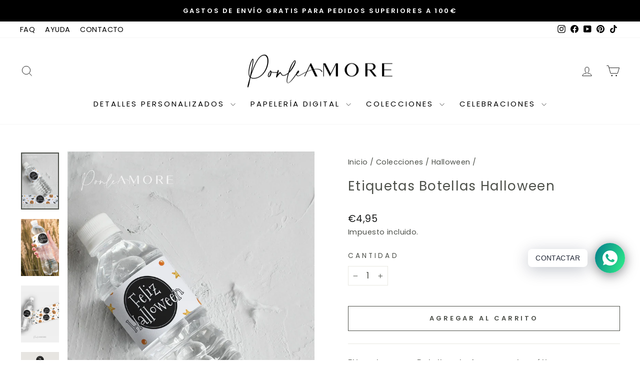

--- FILE ---
content_type: text/html; charset=utf-8
request_url: https://ponleamore.com/collections/halloween/products/etiquetas-botellas-halloween
body_size: 58073
content:
<!doctype html>
<html class="no-js" lang="es" dir="ltr">
<head>
	<script id="pandectes-rules">   /* PANDECTES-GDPR: DO NOT MODIFY AUTO GENERATED CODE OF THIS SCRIPT */      window.PandectesSettings = {"store":{"plan":"basic","theme":"IMPULSE 2024","primaryLocale":"es","adminMode":false},"tsPublished":1706742263,"declaration":{"showPurpose":false,"showProvider":false,"showDateGenerated":false},"language":{"languageMode":"Single","fallbackLanguage":"es","languageDetection":"browser","languagesSupported":[]},"texts":{"managed":{"headerText":{"es":"respetamos tu privacidad"},"consentText":{"es":"Este sitio web utiliza cookies para que usted tenga la mejor experiencia de usuario. Pinche el enlace para mayor información."},"dismissButtonText":{"es":"OK"},"linkText":{"es":"Política de Privacidad"},"imprintText":{"es":"Imprimir"},"preferencesButtonText":{"es":"Preferencias"},"allowButtonText":{"es":"Aceptar"},"denyButtonText":{"es":"Rechazar"},"leaveSiteButtonText":{"es":"Salir de este sitio"},"cookiePolicyText":{"es":"Política de cookies"},"preferencesPopupTitleText":{"es":"Gestionar las preferencias de consentimiento"},"preferencesPopupIntroText":{"es":"Usamos cookies para optimizar la funcionalidad del sitio web, analizar el rendimiento y brindarle una experiencia personalizada. Algunas cookies son esenciales para que el sitio web funcione y funcione correctamente. Esas cookies no se pueden desactivar. En esta ventana puede administrar su preferencia de cookies."},"preferencesPopupCloseButtonText":{"es":"Cerrar"},"preferencesPopupAcceptAllButtonText":{"es":"Aceptar todo"},"preferencesPopupRejectAllButtonText":{"es":"Rechazar todo"},"preferencesPopupSaveButtonText":{"es":"Guardar preferencias"},"accessSectionTitleText":{"es":"Portabilidad de datos"},"accessSectionParagraphText":{"es":"Tiene derecho a poder acceder a sus datos en cualquier momento."},"rectificationSectionTitleText":{"es":"Rectificación de datos"},"rectificationSectionParagraphText":{"es":"Tienes derecho a solicitar la actualización de tus datos siempre que lo creas oportuno."},"erasureSectionTitleText":{"es":"Derecho al olvido"},"erasureSectionParagraphText":{"es":"Tiene derecho a solicitar la eliminación de todos sus datos. Después de eso, ya no podrá acceder a su cuenta."},"declIntroText":{"es":"Usamos cookies para optimizar la funcionalidad del sitio web, analizar el rendimiento y brindarle una experiencia personalizada. Algunas cookies son esenciales para que el sitio web funcione y funcione correctamente. Esas cookies no se pueden deshabilitar. En esta ventana puede gestionar su preferencia de cookies."}},"categories":{"strictlyNecessaryCookiesTitleText":{"es":"Cookies estrictamente necesarias"},"functionalityCookiesTitleText":{"es":"Cookies funcionales"},"performanceCookiesTitleText":{"es":"Cookies de rendimiento"},"targetingCookiesTitleText":{"es":"Orientación de cookies"},"unclassifiedCookiesTitleText":{"es":"Cookies sin clasificar"},"strictlyNecessaryCookiesDescriptionText":{"es":"Estas cookies son esenciales para permitirle moverse por el sitio web y utilizar sus funciones, como acceder a áreas seguras del sitio web. El sitio web no puede funcionar correctamente sin estas cookies."},"functionalityCookiesDescriptionText":{"es":"Estas cookies permiten que el sitio proporcione una funcionalidad y personalización mejoradas. Pueden ser establecidos por nosotros o por proveedores externos cuyos servicios hemos agregado a nuestras páginas. Si no permite estas cookies, es posible que algunos o todos estos servicios no funcionen correctamente."},"performanceCookiesDescriptionText":{"es":"Estas cookies nos permiten monitorear y mejorar el rendimiento de nuestro sitio web. Por ejemplo, nos permiten contar las visitas, identificar las fuentes de tráfico y ver qué partes del sitio son más populares."},"targetingCookiesDescriptionText":{"es":"Nuestros socios publicitarios pueden establecer estas cookies a través de nuestro sitio. Estas empresas pueden utilizarlos para crear un perfil de sus intereses y mostrarle anuncios relevantes en otros sitios. No almacenan directamente información personal, sino que se basan en la identificación única de su navegador y dispositivo de Internet. Si no permite estas cookies, experimentará publicidad menos dirigida."},"unclassifiedCookiesDescriptionText":{"es":"Las cookies no clasificadas son cookies que estamos en proceso de clasificar, junto con los proveedores de cookies individuales."}},"auto":{"declName":{"es":"Nombre"},"declPath":{"es":"Sendero"},"declType":{"es":"Escribe"},"declDomain":{"es":"Dominio"},"declPurpose":{"es":"Objetivo"},"declProvider":{"es":"Proveedor"},"declRetention":{"es":"Retencion"},"declFirstParty":{"es":"Origen"},"declThirdParty":{"es":"Tercero"},"declSeconds":{"es":"segundos"},"declMinutes":{"es":"minutos"},"declHours":{"es":"horas"},"declDays":{"es":"días"},"declMonths":{"es":"meses"},"declYears":{"es":"años"},"declSession":{"es":"Sesión"},"cookiesDetailsText":{"es":"Detalles de las cookies"},"preferencesPopupAlwaysAllowedText":{"es":"Siempre permitido"},"submitButton":{"es":"Enviar"},"submittingButton":{"es":"Sumisión..."},"cancelButton":{"es":"Cancelar"},"guestsSupportInfoText":{"es":"Inicie sesión con su cuenta de cliente para continuar."},"guestsSupportEmailPlaceholder":{"es":"Dirección de correo electrónico"},"guestsSupportEmailValidationError":{"es":"El correo no es válido"},"guestsSupportEmailSuccessTitle":{"es":"gracias por tu solicitud"},"guestsSupportEmailFailureTitle":{"es":"Ocurrió un problema"},"guestsSupportEmailSuccessMessage":{"es":"Si está registrado como cliente de esta tienda, pronto recibirá un correo electrónico con instrucciones sobre cómo proceder."},"guestsSupportEmailFailureMessage":{"es":"Su solicitud no fue enviada. Vuelva a intentarlo y, si el problema persiste, comuníquese con el propietario de la tienda para obtener ayuda."},"confirmationSuccessTitle":{"es":"Tu solicitud está verificada"},"confirmationFailureTitle":{"es":"Ocurrió un problema"},"confirmationSuccessMessage":{"es":"Pronto nos comunicaremos con usted en cuanto a su solicitud."},"confirmationFailureMessage":{"es":"Su solicitud no fue verificada. Vuelva a intentarlo y, si el problema persiste, comuníquese con el propietario de la tienda para obtener ayuda."},"consentSectionTitleText":{"es":"Su consentimiento de cookies"},"consentSectionNoConsentText":{"es":"No ha dado su consentimiento a la política de cookies de este sitio web."},"consentSectionConsentedText":{"es":"Usted dio su consentimiento a la política de cookies de este sitio web en"},"consentStatus":{"es":"Preferencia de consentimiento"},"consentDate":{"es":"fecha de consentimiento"},"consentId":{"es":"ID de consentimiento"},"consentSectionChangeConsentActionText":{"es":"Cambiar la preferencia de consentimiento"},"accessSectionGDPRRequestsActionText":{"es":"Solicitudes de sujetos de datos"},"accessSectionAccountInfoActionText":{"es":"Información personal"},"accessSectionOrdersRecordsActionText":{"es":"Pedidos"},"accessSectionDownloadReportActionText":{"es":"Descargar todo"},"rectificationCommentPlaceholder":{"es":"Describe lo que quieres que se actualice"},"rectificationCommentValidationError":{"es":"Se requiere comentario"},"rectificationSectionEditAccountActionText":{"es":"Solicita una actualización"},"erasureSectionRequestDeletionActionText":{"es":"Solicitar la eliminación de datos personales"}}},"library":{"previewMode":false,"fadeInTimeout":0,"defaultBlocked":7,"showLink":true,"showImprintLink":false,"enabled":true,"cookie":{"name":"_pandectes_gdpr","expiryDays":365,"secure":true},"dismissOnScroll":false,"dismissOnWindowClick":false,"dismissOnTimeout":false,"palette":{"popup":{"background":"#FFFFFF","backgroundForCalculations":{"a":1,"b":255,"g":255,"r":255},"text":"#000000"},"button":{"background":"transparent","backgroundForCalculations":{"a":1,"b":255,"g":255,"r":255},"text":"#000000","textForCalculation":{"a":1,"b":0,"g":0,"r":0},"border":"#000000"}},"content":{"href":"https://ponle-amore.myshopify.com/policies/privacy-policy","close":"&#10005;","target":"_blank","logo":"<img class=\"cc-banner-logo\" height=\"40\" width=\"40\" src=\"https://cdn.shopify.com/s/files/1/0468/5460/2913/t/9/assets/pandectes-logo.png?v=1706742263\" alt=\"Ponle Amore\" />"},"window":"<div role=\"dialog\" aria-live=\"polite\" aria-label=\"cookieconsent\" aria-describedby=\"cookieconsent:desc\" id=\"pandectes-banner\" class=\"cc-window-wrapper cc-bottom-wrapper\"><div class=\"pd-cookie-banner-window cc-window {{classes}}\"><!--googleoff: all-->{{children}}<!--googleon: all--></div></div>","compliance":{"opt-both":"<div class=\"cc-compliance cc-highlight\">{{deny}}{{allow}}</div>"},"type":"opt-both","layouts":{"basic":"{{logo}}{{messagelink}}{{compliance}}{{close}}"},"position":"bottom","theme":"wired","revokable":false,"animateRevokable":false,"static":false,"autoAttach":true,"hasTransition":true,"blacklistPage":[""]},"geolocation":{"brOnly":false,"caOnly":false,"euOnly":false},"dsr":{"guestsSupport":false,"accessSectionDownloadReportAuto":false},"banner":{"resetTs":1649074460,"extraCss":"        .cc-banner-logo {max-width: 24em!important;}    @media(min-width: 768px) {.cc-window.cc-floating{max-width: 24em!important;width: 24em!important;}}    .cc-message, .cc-header, .cc-logo {text-align: left}    .cc-window-wrapper{z-index: 2147483647;}    .cc-window{z-index: 2147483647;font-family: inherit;}    .cc-header{font-family: inherit;}    .pd-cp-ui{font-family: inherit; background-color: #FFFFFF;color:#000000;}    button.pd-cp-btn, a.pd-cp-btn{}    input + .pd-cp-preferences-slider{background-color: rgba(0, 0, 0, 0.3)}    .pd-cp-scrolling-section::-webkit-scrollbar{background-color: rgba(0, 0, 0, 0.3)}    input:checked + .pd-cp-preferences-slider{background-color: rgba(0, 0, 0, 1)}    .pd-cp-scrolling-section::-webkit-scrollbar-thumb {background-color: rgba(0, 0, 0, 1)}    .pd-cp-ui-close{color:#000000;}    .pd-cp-preferences-slider:before{background-color: #FFFFFF}    .pd-cp-title:before {border-color: #000000!important}    .pd-cp-preferences-slider{background-color:#000000}    .pd-cp-toggle{color:#000000!important}    @media(max-width:699px) {.pd-cp-ui-close-top svg {fill: #000000}}    .pd-cp-toggle:hover,.pd-cp-toggle:visited,.pd-cp-toggle:active{color:#000000!important}    .pd-cookie-banner-window {box-shadow: 0 0 18px rgb(0 0 0 / 20%);}  ","customJavascript":null,"showPoweredBy":false,"hybridStrict":false,"cookiesBlockedByDefault":"7","isActive":true,"implicitSavePreferences":false,"cookieIcon":false,"blockBots":false,"showCookiesDetails":true,"hasTransition":true,"blockingPage":false,"showOnlyLandingPage":false,"leaveSiteUrl":"https://www.google.com","linkRespectStoreLang":false},"cookies":{"0":[{"name":"cart_currency","domain":"ponleamore.com","path":"/","provider":"Shopify","firstParty":true,"retention":"1 year(s)","expires":1,"unit":"declYears","purpose":{"es":"La cookie es necesaria para la función de pago y pago seguro en el sitio web. Shopify.com proporciona esta función."}},{"name":"secure_customer_sig","domain":"ponleamore.com","path":"/","provider":"Shopify","firstParty":true,"retention":"1 year(s)","expires":1,"unit":"declYears","purpose":{"es":"Se utiliza en relación con el inicio de sesión del cliente."}},{"name":"shopify_pay_redirect","domain":"ponleamore.com","path":"/","provider":"Shopify","firstParty":true,"retention":"1 year(s)","expires":1,"unit":"declYears","purpose":{"es":"La cookie es necesaria para la función de pago y pago seguro en el sitio web. Shopify.com proporciona esta función."}}],"1":[{"name":"_pandectes_gdpr","domain":"ponleamore.com","path":"/","provider":"Pandectes","firstParty":true,"retention":"1 year(s)","expires":1,"unit":"declYears","purpose":{"es":"Se utiliza para la funcionalidad del banner de consentimiento de cookies."}},{"name":"_shopify_sa_p","domain":".ponleamore.com","path":"/","provider":"Shopify","firstParty":true,"retention":"1 year(s)","expires":1,"unit":"declYears","purpose":{"es":"Análisis de Shopify relacionados con marketing y referencias."}},{"name":"_shopify_s","domain":".ponleamore.com","path":"/","provider":"Shopify","firstParty":true,"retention":"1 year(s)","expires":1,"unit":"declYears","purpose":{"es":"Análisis de Shopify."}},{"name":"_y","domain":".ponleamore.com","path":"/","provider":"Shopify","firstParty":true,"retention":"1 year(s)","expires":1,"unit":"declYears","purpose":{"es":"Análisis de Shopify."}},{"name":"_shopify_sa_t","domain":".ponleamore.com","path":"/","provider":"Shopify","firstParty":true,"retention":"1 year(s)","expires":1,"unit":"declYears","purpose":{"es":"Análisis de Shopify relacionados con marketing y referencias."}},{"name":"_orig_referrer","domain":".ponleamore.com","path":"/","provider":"Shopify","firstParty":true,"retention":"1 year(s)","expires":1,"unit":"declYears","purpose":{"es":"Realiza un seguimiento de las páginas de destino."}},{"name":"_landing_page","domain":".ponleamore.com","path":"/","provider":"Shopify","firstParty":true,"retention":"1 year(s)","expires":1,"unit":"declYears","purpose":{"es":"Realiza un seguimiento de las páginas de destino."}},{"name":"_s","domain":".ponleamore.com","path":"/","provider":"Shopify","firstParty":true,"retention":"1 year(s)","expires":1,"unit":"declYears","purpose":{"es":"Análisis de Shopify."}},{"name":"_shopify_y","domain":".ponleamore.com","path":"/","provider":"Shopify","firstParty":true,"retention":"1 year(s)","expires":1,"unit":"declYears","purpose":{"es":"Análisis de Shopify."}}],"2":[{"name":"_ga","domain":".ponleamore.com","path":"/","provider":"Google","firstParty":true,"retention":"1 year(s)","expires":1,"unit":"declYears","purpose":{"es":"La cookie está configurada por Google Analytics con funcionalidad desconocida"}},{"name":"_gat","domain":".ponleamore.com","path":"/","provider":"Google","firstParty":true,"retention":"1 year(s)","expires":1,"unit":"declYears","purpose":{"es":"Google Analytics coloca una cookie para filtrar las solicitudes de los bots."}},{"name":"_gid","domain":".ponleamore.com","path":"/","provider":"Google","firstParty":true,"retention":"1 year(s)","expires":1,"unit":"declYears","purpose":{"es":"Google Analytics coloca una cookie para contar y realizar un seguimiento de las páginas vistas."}}],"4":[{"name":"_fbp","domain":".ponleamore.com","path":"/","provider":"Facebook","firstParty":true,"retention":"1 year(s)","expires":1,"unit":"declYears","purpose":{"es":"Facebook coloca una cookie para rastrear las visitas a través de los sitios web."}},{"name":"_pin_unauth","domain":".ponleamore.com","path":"/","provider":"Pinterest","firstParty":true,"retention":"1 year(s)","expires":1,"unit":"declYears","purpose":{"es":""}}],"8":[{"name":"sib_cuid","domain":".ponleamore.com","path":"/","provider":"Unknown","firstParty":true,"retention":"1 year(s)","expires":1,"unit":"declYears","purpose":{"es":""}},{"name":"cbuid_meta","domain":"ponleamore.com","path":"/","provider":"Unknown","firstParty":true,"retention":"1 year(s)","expires":1,"unit":"declYears","purpose":{"es":""}},{"name":"localization","domain":"ponleamore.com","path":"/","provider":"Unknown","firstParty":true,"retention":"1 year(s)","expires":1,"unit":"declYears","purpose":{"es":""}}]},"blocker":{"isActive":false,"googleConsentMode":{"id":"","analyticsId":"","isActive":false,"adStorageCategory":4,"analyticsStorageCategory":2,"personalizationStorageCategory":1,"functionalityStorageCategory":1,"customEvent":true,"securityStorageCategory":0,"redactData":true,"urlPassthrough":false},"facebookPixel":{"id":"","isActive":false,"ldu":false},"rakuten":{"isActive":false,"cmp":false,"ccpa":false},"defaultBlocked":7,"patterns":{"whiteList":[],"blackList":{"1":[],"2":[],"4":[],"8":[]},"iframesWhiteList":[],"iframesBlackList":{"1":[],"2":[],"4":[],"8":[]},"beaconsWhiteList":[],"beaconsBlackList":{"1":[],"2":[],"4":[],"8":[]}}}}      !function(){"use strict";window.PandectesRules=window.PandectesRules||{},window.PandectesRules.manualBlacklist={1:[],2:[],4:[]},window.PandectesRules.blacklistedIFrames={1:[],2:[],4:[]},window.PandectesRules.blacklistedCss={1:[],2:[],4:[]},window.PandectesRules.blacklistedBeacons={1:[],2:[],4:[]};var e="javascript/blocked";function t(e){return new RegExp(e.replace(/[/\\.+?$()]/g,"\\$&").replace("*","(.*)"))}var r=function(e){var t=arguments.length>1&&void 0!==arguments[1]?arguments[1]:"log";new URLSearchParams(window.location.search).get("log")&&console[t]("PandectesRules: ".concat(e))};function n(e,t){var r=Object.keys(e);if(Object.getOwnPropertySymbols){var n=Object.getOwnPropertySymbols(e);t&&(n=n.filter((function(t){return Object.getOwnPropertyDescriptor(e,t).enumerable}))),r.push.apply(r,n)}return r}function a(e){for(var t=1;t<arguments.length;t++){var r=null!=arguments[t]?arguments[t]:{};t%2?n(Object(r),!0).forEach((function(t){o(e,t,r[t])})):Object.getOwnPropertyDescriptors?Object.defineProperties(e,Object.getOwnPropertyDescriptors(r)):n(Object(r)).forEach((function(t){Object.defineProperty(e,t,Object.getOwnPropertyDescriptor(r,t))}))}return e}function i(e){var t=function(e,t){if("object"!=typeof e||!e)return e;var r=e[Symbol.toPrimitive];if(void 0!==r){var n=r.call(e,t||"default");if("object"!=typeof n)return n;throw new TypeError("@@toPrimitive must return a primitive value.")}return("string"===t?String:Number)(e)}(e,"string");return"symbol"==typeof t?t:String(t)}function o(e,t,r){return(t=i(t))in e?Object.defineProperty(e,t,{value:r,enumerable:!0,configurable:!0,writable:!0}):e[t]=r,e}function s(e,t){return function(e){if(Array.isArray(e))return e}(e)||function(e,t){var r=null==e?null:"undefined"!=typeof Symbol&&e[Symbol.iterator]||e["@@iterator"];if(null!=r){var n,a,i,o,s=[],c=!0,l=!1;try{if(i=(r=r.call(e)).next,0===t){if(Object(r)!==r)return;c=!1}else for(;!(c=(n=i.call(r)).done)&&(s.push(n.value),s.length!==t);c=!0);}catch(e){l=!0,a=e}finally{try{if(!c&&null!=r.return&&(o=r.return(),Object(o)!==o))return}finally{if(l)throw a}}return s}}(e,t)||l(e,t)||function(){throw new TypeError("Invalid attempt to destructure non-iterable instance.\nIn order to be iterable, non-array objects must have a [Symbol.iterator]() method.")}()}function c(e){return function(e){if(Array.isArray(e))return u(e)}(e)||function(e){if("undefined"!=typeof Symbol&&null!=e[Symbol.iterator]||null!=e["@@iterator"])return Array.from(e)}(e)||l(e)||function(){throw new TypeError("Invalid attempt to spread non-iterable instance.\nIn order to be iterable, non-array objects must have a [Symbol.iterator]() method.")}()}function l(e,t){if(e){if("string"==typeof e)return u(e,t);var r=Object.prototype.toString.call(e).slice(8,-1);return"Object"===r&&e.constructor&&(r=e.constructor.name),"Map"===r||"Set"===r?Array.from(e):"Arguments"===r||/^(?:Ui|I)nt(?:8|16|32)(?:Clamped)?Array$/.test(r)?u(e,t):void 0}}function u(e,t){(null==t||t>e.length)&&(t=e.length);for(var r=0,n=new Array(t);r<t;r++)n[r]=e[r];return n}var d=window.PandectesRulesSettings||window.PandectesSettings,p=!(void 0===window.dataLayer||!Array.isArray(window.dataLayer)||!window.dataLayer.some((function(e){return"pandectes_full_scan"===e.event})));r("userAgent -> ".concat(window.navigator.userAgent.substring(0,50)));var f=function(){var e,t=arguments.length>0&&void 0!==arguments[0]?arguments[0]:"_pandectes_gdpr",r=("; "+document.cookie).split("; "+t+"=");if(r.length<2)e={};else{var n=r.pop().split(";");e=window.atob(n.shift())}var a=function(e){try{return JSON.parse(e)}catch(e){return!1}}(e);return!1!==a?a:e}(),g=d.banner.isActive,y=d.blocker,h=y.defaultBlocked,m=y.patterns,v=f&&null!==f.preferences&&void 0!==f.preferences?f.preferences:null,w=p?0:g?null===v?h:v:0,b={1:0==(1&w),2:0==(2&w),4:0==(4&w)},k=m.blackList,L=m.whiteList,S=m.iframesBlackList,_=m.iframesWhiteList,P=m.beaconsBlackList,C=m.beaconsWhiteList,A={blackList:[],whiteList:[],iframesBlackList:{1:[],2:[],4:[],8:[]},iframesWhiteList:[],beaconsBlackList:{1:[],2:[],4:[],8:[]},beaconsWhiteList:[]};[1,2,4].map((function(e){var r;b[e]||((r=A.blackList).push.apply(r,c(k[e].length?k[e].map(t):[])),A.iframesBlackList[e]=S[e].length?S[e].map(t):[],A.beaconsBlackList[e]=P[e].length?P[e].map(t):[])})),A.whiteList=L.length?L.map(t):[],A.iframesWhiteList=_.length?_.map(t):[],A.beaconsWhiteList=C.length?C.map(t):[];var j={scripts:[],iframes:{1:[],2:[],4:[]},beacons:{1:[],2:[],4:[]},css:{1:[],2:[],4:[]}},E=function(t,r){return t&&(!r||r!==e)&&(!A.blackList||A.blackList.some((function(e){return e.test(t)})))&&(!A.whiteList||A.whiteList.every((function(e){return!e.test(t)})))},B=function(e){var t=e.getAttribute("src");return A.blackList&&A.blackList.every((function(e){return!e.test(t)}))||A.whiteList&&A.whiteList.some((function(e){return e.test(t)}))},O=function(e,t){var r=A.iframesBlackList[t],n=A.iframesWhiteList;return e&&(!r||r.some((function(t){return t.test(e)})))&&(!n||n.every((function(t){return!t.test(e)})))},I=function(e,t){var r=A.beaconsBlackList[t],n=A.beaconsWhiteList;return e&&(!r||r.some((function(t){return t.test(e)})))&&(!n||n.every((function(t){return!t.test(e)})))},R=new MutationObserver((function(e){for(var t=0;t<e.length;t++)for(var r=e[t].addedNodes,n=0;n<r.length;n++){var a=r[n],i=a.dataset&&a.dataset.cookiecategory;if(1===a.nodeType&&"LINK"===a.tagName){var o=a.dataset&&a.dataset.href;if(o&&i)switch(i){case"functionality":case"C0001":j.css[1].push(o);break;case"performance":case"C0002":j.css[2].push(o);break;case"targeting":case"C0003":j.css[4].push(o)}}}})),T=new MutationObserver((function(t){for(var r=0;r<t.length;r++)for(var n=t[r].addedNodes,a=function(){var t=n[i],r=t.src||t.dataset&&t.dataset.src,a=t.dataset&&t.dataset.cookiecategory;if(1===t.nodeType&&"IFRAME"===t.tagName){if(r){var o=!1;O(r,1)||"functionality"===a||"C0001"===a?(o=!0,j.iframes[1].push(r)):O(r,2)||"performance"===a||"C0002"===a?(o=!0,j.iframes[2].push(r)):(O(r,4)||"targeting"===a||"C0003"===a)&&(o=!0,j.iframes[4].push(r)),o&&(t.removeAttribute("src"),t.setAttribute("data-src",r))}}else if(1===t.nodeType&&"IMG"===t.tagName){if(r){var s=!1;I(r,1)?(s=!0,j.beacons[1].push(r)):I(r,2)?(s=!0,j.beacons[2].push(r)):I(r,4)&&(s=!0,j.beacons[4].push(r)),s&&(t.removeAttribute("src"),t.setAttribute("data-src",r))}}else if(1===t.nodeType&&"LINK"===t.tagName){var c=t.dataset&&t.dataset.href;if(c&&a)switch(a){case"functionality":case"C0001":j.css[1].push(c);break;case"performance":case"C0002":j.css[2].push(c);break;case"targeting":case"C0003":j.css[4].push(c)}}else if(1===t.nodeType&&"SCRIPT"===t.tagName){var l=t.type,u=!1;if(E(r,l))u=!0;else if(r&&a)switch(a){case"functionality":case"C0001":u=!0,window.PandectesRules.manualBlacklist[1].push(r);break;case"performance":case"C0002":u=!0,window.PandectesRules.manualBlacklist[2].push(r);break;case"targeting":case"C0003":u=!0,window.PandectesRules.manualBlacklist[4].push(r)}if(u){j.scripts.push([t,l]),t.type=e;t.addEventListener("beforescriptexecute",(function r(n){t.getAttribute("type")===e&&n.preventDefault(),t.removeEventListener("beforescriptexecute",r)})),t.parentElement&&t.parentElement.removeChild(t)}}},i=0;i<n.length;i++)a()})),x=document.createElement,N={src:Object.getOwnPropertyDescriptor(HTMLScriptElement.prototype,"src"),type:Object.getOwnPropertyDescriptor(HTMLScriptElement.prototype,"type")};window.PandectesRules.unblockCss=function(e){var t=j.css[e]||[];t.length&&r("Unblocking CSS for ".concat(e)),t.forEach((function(e){var t=document.querySelector('link[data-href^="'.concat(e,'"]'));t.removeAttribute("data-href"),t.href=e})),j.css[e]=[]},window.PandectesRules.unblockIFrames=function(e){var t=j.iframes[e]||[];t.length&&r("Unblocking IFrames for ".concat(e)),A.iframesBlackList[e]=[],t.forEach((function(e){var t=document.querySelector('iframe[data-src^="'.concat(e,'"]'));t.removeAttribute("data-src"),t.src=e})),j.iframes[e]=[]},window.PandectesRules.unblockBeacons=function(e){var t=j.beacons[e]||[];t.length&&r("Unblocking Beacons for ".concat(e)),A.beaconsBlackList[e]=[],t.forEach((function(e){var t=document.querySelector('img[data-src^="'.concat(e,'"]'));t.removeAttribute("data-src"),t.src=e})),j.beacons[e]=[]},window.PandectesRules.unblockInlineScripts=function(e){var t=1===e?"functionality":2===e?"performance":"targeting";document.querySelectorAll('script[type="javascript/blocked"][data-cookiecategory="'.concat(t,'"]')).forEach((function(e){var t=e.textContent;e.parentNode.removeChild(e);var r=document.createElement("script");r.type="text/javascript",r.textContent=t,document.body.appendChild(r)}))},window.PandectesRules.unblock=function(n){n.length<1?(A.blackList=[],A.whiteList=[],A.iframesBlackList=[],A.iframesWhiteList=[]):(A.blackList&&(A.blackList=A.blackList.filter((function(e){return n.every((function(t){return"string"==typeof t?!e.test(t):t instanceof RegExp?e.toString()!==t.toString():void 0}))}))),A.whiteList&&(A.whiteList=[].concat(c(A.whiteList),c(n.map((function(e){if("string"==typeof e){var r=".*"+t(e)+".*";if(A.whiteList.every((function(e){return e.toString()!==r.toString()})))return new RegExp(r)}else if(e instanceof RegExp&&A.whiteList.every((function(t){return t.toString()!==e.toString()})))return e;return null})).filter(Boolean)))));for(var a=document.querySelectorAll('script[type="'.concat(e,'"]')),i=0;i<a.length;i++){var o=a[i];B(o)&&(j.scripts.push([o,"application/javascript"]),o.parentElement.removeChild(o))}var l=0;c(j.scripts).forEach((function(e,t){var r=s(e,2),n=r[0],a=r[1];if(B(n)){for(var i=document.createElement("script"),o=0;o<n.attributes.length;o++){var c=n.attributes[o];"src"!==c.name&&"type"!==c.name&&i.setAttribute(c.name,n.attributes[o].value)}i.setAttribute("src",n.src),i.setAttribute("type",a||"application/javascript"),document.head.appendChild(i),j.scripts.splice(t-l,1),l++}})),0==A.blackList.length&&0===A.iframesBlackList[1].length&&0===A.iframesBlackList[2].length&&0===A.iframesBlackList[4].length&&0===A.beaconsBlackList[1].length&&0===A.beaconsBlackList[2].length&&0===A.beaconsBlackList[4].length&&(r("Disconnecting observers"),T.disconnect(),R.disconnect())};var D,M,W=d.store.adminMode,z=d.blocker;D=function(){!function(){var e=window.Shopify.trackingConsent;try{var t=W&&!window.Shopify.AdminBarInjector,n={preferences:0==(1&w)||p||t,analytics:0==(2&w)||p||t,marketing:0==(4&w)||p||t};e.firstPartyMarketingAllowed()===n.marketing&&e.analyticsProcessingAllowed()===n.analytics&&e.preferencesProcessingAllowed()===n.preferences||e.setTrackingConsent(n,(function(e){e&&e.error?r("Shopify.customerPrivacy API - failed to setTrackingConsent"):r("Shopify.customerPrivacy API - setTrackingConsent(".concat(JSON.stringify(n),")"))}))}catch(e){r("Shopify.customerPrivacy API - exception")}}(),function(){var e=window.Shopify.trackingConsent,t=e.currentVisitorConsent();if(z.gpcIsActive&&"CCPA"===e.getRegulation()&&"no"===t.gpc&&"yes"!==t.sale_of_data){var n={sale_of_data:!1};e.setTrackingConsent(n,(function(e){e&&e.error?r("Shopify.customerPrivacy API - failed to setTrackingConsent({".concat(JSON.stringify(n),")")):r("Shopify.customerPrivacy API - setTrackingConsent(".concat(JSON.stringify(n),")"))}))}}()},M=null,window.Shopify&&window.Shopify.loadFeatures&&window.Shopify.trackingConsent?D():M=setInterval((function(){window.Shopify&&window.Shopify.loadFeatures&&(clearInterval(M),window.Shopify.loadFeatures([{name:"consent-tracking-api",version:"0.1"}],(function(e){e?r("Shopify.customerPrivacy API - failed to load"):(r("Shopify.customerPrivacy API - loaded"),r("Shopify.customerPrivacy.userCanBeTracked() default value: "+window.Shopify.trackingConsent.userCanBeTracked()),D())})))}),10);var F=d.banner.isActive,U=d.blocker.googleConsentMode,q=U.isActive,J=U.customEvent,H=U.id,$=U.analyticsId,G=U.redactData,K=U.urlPassthrough,V=U.adStorageCategory,Y=U.analyticsStorageCategory,Q=U.functionalityStorageCategory,X=U.personalizationStorageCategory,Z=U.securityStorageCategory,ee=U.dataLayerProperty,te=void 0===ee?"dataLayer":ee;function re(){window[te].push(arguments)}window[te]=window[te]||[];var ne,ae,ie={hasInitialized:!1,ads_data_redaction:!1,url_passthrough:!1,data_layer_property:"dataLayer",storage:{ad_storage:"granted",ad_user_data:"granted",ad_personalization:"granted",analytics_storage:"granted",functionality_storage:"granted",personalization_storage:"granted",security_storage:"granted",wait_for_update:500}};if(F&&q){var oe=0==(w&V)?"granted":"denied",se=0==(w&Y)?"granted":"denied",ce=0==(w&Q)?"granted":"denied",le=0==(w&X)?"granted":"denied",ue=0==(w&Z)?"granted":"denied";if(ie.hasInitialized=!0,ie.ads_data_redaction="denied"===oe&&G,ie.url_passthrough=K,ie.storage.ad_storage=oe,ie.storage.ad_user_data=oe,ie.storage.ad_personalization=oe,ie.storage.analytics_storage=se,ie.storage.functionality_storage=ce,ie.storage.personalization_storage=le,ie.storage.security_storage=ue,ie.data_layer_property=te||"dataLayer",ie.ads_data_redaction&&re("set","ads_data_redaction",ie.ads_data_redaction),ie.url_passthrough&&re("set","url_passthrough",ie.url_passthrough),re("consent","default",ie.storage),r("Google consent mode initialized"),H.length){console.log("adding google tag manager",H,ie.data_layer_property),window[ie.data_layer_property].push({"gtm.start":(new Date).getTime(),event:"gtm.js"}),window[ie.data_layer_property].push({"pandectes.start":(new Date).getTime(),event:"pandectes-rules.min.js"});var de=document.createElement("script"),pe="dataLayer"!==ie.data_layer_property?"&l=".concat(ie.data_layer_property):"";de.async=!0,de.src="https://www.googletagmanager.com/gtm.js?id=".concat(H).concat(pe),document.head.appendChild(de)}if($.length){console.log("adding analytics"),window[ie.data_layer_property].push({"pandectes.start":(new Date).getTime(),event:"pandectes-rules.min.js"});var fe=document.createElement("script");fe.async=!0,fe.src="https://www.googletagmanager.com/gtag/js?id=".concat($),document.head.appendChild(fe),re("js",new Date),re("config",$)}}F&&J&&(ae=7===(ne=w)?"deny":0===ne?"allow":"mixed",window[te].push({event:"Pandectes_Consent_Update",pandectes_status:ae,pandectes_categories:{C0000:"allow",C0001:b[1]?"allow":"deny",C0002:b[2]?"allow":"deny",C0003:b[4]?"allow":"deny"}}),r("PandectesCustomEvent pushed to the dataLayer")),window.PandectesRules.gcm=ie;var ge=d.banner.isActive,ye=d.blocker.isActive;r("Blocker -> "+(ye?"Active":"Inactive")),r("Banner -> "+(ge?"Active":"Inactive")),r("ActualPrefs -> "+w);var he=null===v&&/\/checkouts\//.test(window.location.pathname);0!==w&&!1===p&&ye&&!he?(r("Blocker will execute"),document.createElement=function(){for(var t=arguments.length,r=new Array(t),n=0;n<t;n++)r[n]=arguments[n];if("script"!==r[0].toLowerCase())return x.bind?x.bind(document).apply(void 0,r):x;var i=x.bind(document).apply(void 0,r);try{Object.defineProperties(i,{src:a(a({},N.src),{},{set:function(t){E(t,i.type)&&N.type.set.call(this,e),N.src.set.call(this,t)}}),type:a(a({},N.type),{},{get:function(){var t=N.type.get.call(this);return t===e||E(this.src,t)?null:t},set:function(t){var r=E(i.src,i.type)?e:t;N.type.set.call(this,r)}})}),i.setAttribute=function(t,r){if("type"===t){var n=E(i.src,i.type)?e:r;N.type.set.call(i,n)}else"src"===t?(E(r,i.type)&&N.type.set.call(i,e),N.src.set.call(i,r)):HTMLScriptElement.prototype.setAttribute.call(i,t,r)}}catch(e){console.warn("Yett: unable to prevent script execution for script src ",i.src,".\n",'A likely cause would be because you are using a third-party browser extension that monkey patches the "document.createElement" function.')}return i},T.observe(document.documentElement,{childList:!0,subtree:!0}),R.observe(document.documentElement,{childList:!0,subtree:!0})):r("Blocker will not execute")}();
</script>
  <meta charset="utf-8">
  <meta http-equiv="X-UA-Compatible" content="IE=edge,chrome=1">
  <meta name="viewport" content="width=device-width,initial-scale=1">
  <meta name="theme-color" content="#111111">
  <link rel="canonical" href="https://ponleamore.com/products/etiquetas-botellas-halloween">
  <link rel="preconnect" href="https://cdn.shopify.com" crossorigin>
  <link rel="preconnect" href="https://fonts.shopifycdn.com" crossorigin>
  <link rel="dns-prefetch" href="https://productreviews.shopifycdn.com">
  <link rel="dns-prefetch" href="https://ajax.googleapis.com">
  <link rel="dns-prefetch" href="https://maps.googleapis.com">
  <link rel="dns-prefetch" href="https://maps.gstatic.com"><link rel="shortcut icon" href="//ponleamore.com/cdn/shop/files/favicon_fa3548a5-6c90-49f7-9eea-428f95258a5d_32x32.png?v=1661528870" type="image/png" /><title>🎃 Etiquetas para Botellas Halloween | ¡Descarga Instantánea!
&ndash; Ponle Amore
</title>
<meta name="description" content="Etiquetas para Botellas de Agua con temática Halloween. Etiquetas listas para imprimir y recortar. Textos Editables. Crea todas las que necesites, con o sin marcas de corte. Descarga Instantánea. Prueba la demo gratis."><meta property="og:site_name" content="Ponle Amore">
  <meta property="og:url" content="https://ponleamore.com/products/etiquetas-botellas-halloween">
  <meta property="og:title" content="Etiquetas Botellas Halloween">
  <meta property="og:type" content="product">
  <meta property="og:description" content="Etiquetas para Botellas de Agua con temática Halloween. Etiquetas listas para imprimir y recortar. Textos Editables. Crea todas las que necesites, con o sin marcas de corte. Descarga Instantánea. Prueba la demo gratis."><meta property="og:image" content="http://ponleamore.com/cdn/shop/products/etiquetas-agua-halloween.jpg?v=1661423218">
    <meta property="og:image:secure_url" content="https://ponleamore.com/cdn/shop/products/etiquetas-agua-halloween.jpg?v=1661423218">
    <meta property="og:image:width" content="1200">
    <meta property="og:image:height" content="1800"><meta name="twitter:site" content="@">
  <meta name="twitter:card" content="summary_large_image">
  <meta name="twitter:title" content="Etiquetas Botellas Halloween">
  <meta name="twitter:description" content="Etiquetas para Botellas de Agua con temática Halloween. Etiquetas listas para imprimir y recortar. Textos Editables. Crea todas las que necesites, con o sin marcas de corte. Descarga Instantánea. Prueba la demo gratis.">
<style data-shopify>@font-face {
  font-family: Poppins;
  font-weight: 400;
  font-style: normal;
  font-display: swap;
  src: url("//ponleamore.com/cdn/fonts/poppins/poppins_n4.0ba78fa5af9b0e1a374041b3ceaadf0a43b41362.woff2") format("woff2"),
       url("//ponleamore.com/cdn/fonts/poppins/poppins_n4.214741a72ff2596839fc9760ee7a770386cf16ca.woff") format("woff");
}

  @font-face {
  font-family: Poppins;
  font-weight: 400;
  font-style: normal;
  font-display: swap;
  src: url("//ponleamore.com/cdn/fonts/poppins/poppins_n4.0ba78fa5af9b0e1a374041b3ceaadf0a43b41362.woff2") format("woff2"),
       url("//ponleamore.com/cdn/fonts/poppins/poppins_n4.214741a72ff2596839fc9760ee7a770386cf16ca.woff") format("woff");
}


  @font-face {
  font-family: Poppins;
  font-weight: 600;
  font-style: normal;
  font-display: swap;
  src: url("//ponleamore.com/cdn/fonts/poppins/poppins_n6.aa29d4918bc243723d56b59572e18228ed0786f6.woff2") format("woff2"),
       url("//ponleamore.com/cdn/fonts/poppins/poppins_n6.5f815d845fe073750885d5b7e619ee00e8111208.woff") format("woff");
}

  @font-face {
  font-family: Poppins;
  font-weight: 400;
  font-style: italic;
  font-display: swap;
  src: url("//ponleamore.com/cdn/fonts/poppins/poppins_i4.846ad1e22474f856bd6b81ba4585a60799a9f5d2.woff2") format("woff2"),
       url("//ponleamore.com/cdn/fonts/poppins/poppins_i4.56b43284e8b52fc64c1fd271f289a39e8477e9ec.woff") format("woff");
}

  @font-face {
  font-family: Poppins;
  font-weight: 600;
  font-style: italic;
  font-display: swap;
  src: url("//ponleamore.com/cdn/fonts/poppins/poppins_i6.bb8044d6203f492888d626dafda3c2999253e8e9.woff2") format("woff2"),
       url("//ponleamore.com/cdn/fonts/poppins/poppins_i6.e233dec1a61b1e7dead9f920159eda42280a02c3.woff") format("woff");
}

</style><link href="//ponleamore.com/cdn/shop/t/9/assets/theme.css?v=2892051215145505421712764324" rel="stylesheet" type="text/css" media="all" />
<style data-shopify>:root {
    --typeHeaderPrimary: Poppins;
    --typeHeaderFallback: sans-serif;
    --typeHeaderSize: 31px;
    --typeHeaderWeight: 400;
    --typeHeaderLineHeight: 2;
    --typeHeaderSpacing: 0.05em;

    --typeBasePrimary:Poppins;
    --typeBaseFallback:sans-serif;
    --typeBaseSize: 17px;
    --typeBaseWeight: 400;
    --typeBaseSpacing: 0.025em;
    --typeBaseLineHeight: 1.6;
    --typeBaselineHeightMinus01: 1.5;

    --typeCollectionTitle: 18px;

    --iconWeight: 2px;
    --iconLinecaps: miter;

    
        --buttonRadius: 0;
    

    --colorGridOverlayOpacity: 0.1;
    }

    .placeholder-content {
    background-image: linear-gradient(100deg, #ffffff 40%, #f7f7f7 63%, #ffffff 79%);
    }</style><script>
    document.documentElement.className = document.documentElement.className.replace('no-js', 'js');

    window.theme = window.theme || {};
    theme.routes = {
      home: "/",
      cart: "/cart.js",
      cartPage: "/cart",
      cartAdd: "/cart/add.js",
      cartChange: "/cart/change.js",
      search: "/search",
      predictiveSearch: "/search/suggest"
    };
    theme.strings = {
      soldOut: "Agotado",
      unavailable: "No disponible",
      inStockLabel: "En stock",
      oneStockLabel: "[count] en stock",
      otherStockLabel: "[count] en stock",
      willNotShipUntil: "Será enviado después [date]",
      willBeInStockAfter: "Estará disponible después [date]",
      waitingForStock: "Inventario en el camino",
      savePrice: "Ahorra [saved_amount]",
      cartEmpty: "Su carrito actualmente está vacío.",
      cartTermsConfirmation: "Debe aceptar los términos y condiciones de venta para pagar",
      searchCollections: "Colecciones",
      searchPages: "Páginas",
      searchArticles: "Artículos",
      productFrom: "Desde ",
      maxQuantity: "Solo puedes tener [quantity] de [title] en tu carrito."
    };
    theme.settings = {
      cartType: "page",
      isCustomerTemplate: false,
      moneyFormat: "€{{amount_with_comma_separator}}",
      saveType: "percent",
      productImageSize: "natural",
      productImageCover: false,
      predictiveSearch: true,
      predictiveSearchType: null,
      predictiveSearchVendor: false,
      predictiveSearchPrice: false,
      quickView: false,
      themeName: 'Impulse',
      themeVersion: "7.4.0"
    };
  </script>

  <script>window.performance && window.performance.mark && window.performance.mark('shopify.content_for_header.start');</script><meta name="google-site-verification" content="04IGsxv5Z2AAznioh3Nw-lfhmdg5Qbc-scgNrNw-VQw">
<meta id="shopify-digital-wallet" name="shopify-digital-wallet" content="/46854602913/digital_wallets/dialog">
<meta name="shopify-checkout-api-token" content="7e059cf2ed09c19a19f8163c6a10a4f4">
<meta id="in-context-paypal-metadata" data-shop-id="46854602913" data-venmo-supported="false" data-environment="production" data-locale="es_ES" data-paypal-v4="true" data-currency="EUR">
<link rel="alternate" type="application/json+oembed" href="https://ponleamore.com/products/etiquetas-botellas-halloween.oembed">
<script async="async" src="/checkouts/internal/preloads.js?locale=es-ES"></script>
<script id="apple-pay-shop-capabilities" type="application/json">{"shopId":46854602913,"countryCode":"ES","currencyCode":"EUR","merchantCapabilities":["supports3DS"],"merchantId":"gid:\/\/shopify\/Shop\/46854602913","merchantName":"Ponle Amore","requiredBillingContactFields":["postalAddress","email","phone"],"requiredShippingContactFields":["postalAddress","email","phone"],"shippingType":"shipping","supportedNetworks":["visa","maestro","masterCard","amex"],"total":{"type":"pending","label":"Ponle Amore","amount":"1.00"},"shopifyPaymentsEnabled":true,"supportsSubscriptions":true}</script>
<script id="shopify-features" type="application/json">{"accessToken":"7e059cf2ed09c19a19f8163c6a10a4f4","betas":["rich-media-storefront-analytics"],"domain":"ponleamore.com","predictiveSearch":true,"shopId":46854602913,"locale":"es"}</script>
<script>var Shopify = Shopify || {};
Shopify.shop = "ponle-amore.myshopify.com";
Shopify.locale = "es";
Shopify.currency = {"active":"EUR","rate":"1.0"};
Shopify.country = "ES";
Shopify.theme = {"name":"IMPULSE 2024","id":162515059032,"schema_name":"Impulse","schema_version":"7.4.0","theme_store_id":857,"role":"main"};
Shopify.theme.handle = "null";
Shopify.theme.style = {"id":null,"handle":null};
Shopify.cdnHost = "ponleamore.com/cdn";
Shopify.routes = Shopify.routes || {};
Shopify.routes.root = "/";</script>
<script type="module">!function(o){(o.Shopify=o.Shopify||{}).modules=!0}(window);</script>
<script>!function(o){function n(){var o=[];function n(){o.push(Array.prototype.slice.apply(arguments))}return n.q=o,n}var t=o.Shopify=o.Shopify||{};t.loadFeatures=n(),t.autoloadFeatures=n()}(window);</script>
<script id="shop-js-analytics" type="application/json">{"pageType":"product"}</script>
<script defer="defer" async type="module" src="//ponleamore.com/cdn/shopifycloud/shop-js/modules/v2/client.init-shop-cart-sync_-aut3ZVe.es.esm.js"></script>
<script defer="defer" async type="module" src="//ponleamore.com/cdn/shopifycloud/shop-js/modules/v2/chunk.common_jR-HGkUL.esm.js"></script>
<script type="module">
  await import("//ponleamore.com/cdn/shopifycloud/shop-js/modules/v2/client.init-shop-cart-sync_-aut3ZVe.es.esm.js");
await import("//ponleamore.com/cdn/shopifycloud/shop-js/modules/v2/chunk.common_jR-HGkUL.esm.js");

  window.Shopify.SignInWithShop?.initShopCartSync?.({"fedCMEnabled":true,"windoidEnabled":true});

</script>
<script>(function() {
  var isLoaded = false;
  function asyncLoad() {
    if (isLoaded) return;
    isLoaded = true;
    var urls = ["\/\/cdn.shopify.com\/proxy\/0abc3d66e572bb502d94b2863b4ead97f77a2466e346621b9075aad3c074a8f5\/s.pandect.es\/scripts\/pandectes-core.js?shop=ponle-amore.myshopify.com\u0026sp-cache-control=cHVibGljLCBtYXgtYWdlPTkwMA"];
    for (var i = 0; i < urls.length; i++) {
      var s = document.createElement('script');
      s.type = 'text/javascript';
      s.async = true;
      s.src = urls[i];
      var x = document.getElementsByTagName('script')[0];
      x.parentNode.insertBefore(s, x);
    }
  };
  if(window.attachEvent) {
    window.attachEvent('onload', asyncLoad);
  } else {
    window.addEventListener('load', asyncLoad, false);
  }
})();</script>
<script id="__st">var __st={"a":46854602913,"offset":3600,"reqid":"1eeb5825-8059-4e52-8f5a-edcd627297e1-1768974030","pageurl":"ponleamore.com\/collections\/halloween\/products\/etiquetas-botellas-halloween","u":"da89c72f55c4","p":"product","rtyp":"product","rid":7846214828285};</script>
<script>window.ShopifyPaypalV4VisibilityTracking = true;</script>
<script id="captcha-bootstrap">!function(){'use strict';const t='contact',e='account',n='new_comment',o=[[t,t],['blogs',n],['comments',n],[t,'customer']],c=[[e,'customer_login'],[e,'guest_login'],[e,'recover_customer_password'],[e,'create_customer']],r=t=>t.map((([t,e])=>`form[action*='/${t}']:not([data-nocaptcha='true']) input[name='form_type'][value='${e}']`)).join(','),a=t=>()=>t?[...document.querySelectorAll(t)].map((t=>t.form)):[];function s(){const t=[...o],e=r(t);return a(e)}const i='password',u='form_key',d=['recaptcha-v3-token','g-recaptcha-response','h-captcha-response',i],f=()=>{try{return window.sessionStorage}catch{return}},m='__shopify_v',_=t=>t.elements[u];function p(t,e,n=!1){try{const o=window.sessionStorage,c=JSON.parse(o.getItem(e)),{data:r}=function(t){const{data:e,action:n}=t;return t[m]||n?{data:e,action:n}:{data:t,action:n}}(c);for(const[e,n]of Object.entries(r))t.elements[e]&&(t.elements[e].value=n);n&&o.removeItem(e)}catch(o){console.error('form repopulation failed',{error:o})}}const l='form_type',E='cptcha';function T(t){t.dataset[E]=!0}const w=window,h=w.document,L='Shopify',v='ce_forms',y='captcha';let A=!1;((t,e)=>{const n=(g='f06e6c50-85a8-45c8-87d0-21a2b65856fe',I='https://cdn.shopify.com/shopifycloud/storefront-forms-hcaptcha/ce_storefront_forms_captcha_hcaptcha.v1.5.2.iife.js',D={infoText:'Protegido por hCaptcha',privacyText:'Privacidad',termsText:'Términos'},(t,e,n)=>{const o=w[L][v],c=o.bindForm;if(c)return c(t,g,e,D).then(n);var r;o.q.push([[t,g,e,D],n]),r=I,A||(h.body.append(Object.assign(h.createElement('script'),{id:'captcha-provider',async:!0,src:r})),A=!0)});var g,I,D;w[L]=w[L]||{},w[L][v]=w[L][v]||{},w[L][v].q=[],w[L][y]=w[L][y]||{},w[L][y].protect=function(t,e){n(t,void 0,e),T(t)},Object.freeze(w[L][y]),function(t,e,n,w,h,L){const[v,y,A,g]=function(t,e,n){const i=e?o:[],u=t?c:[],d=[...i,...u],f=r(d),m=r(i),_=r(d.filter((([t,e])=>n.includes(e))));return[a(f),a(m),a(_),s()]}(w,h,L),I=t=>{const e=t.target;return e instanceof HTMLFormElement?e:e&&e.form},D=t=>v().includes(t);t.addEventListener('submit',(t=>{const e=I(t);if(!e)return;const n=D(e)&&!e.dataset.hcaptchaBound&&!e.dataset.recaptchaBound,o=_(e),c=g().includes(e)&&(!o||!o.value);(n||c)&&t.preventDefault(),c&&!n&&(function(t){try{if(!f())return;!function(t){const e=f();if(!e)return;const n=_(t);if(!n)return;const o=n.value;o&&e.removeItem(o)}(t);const e=Array.from(Array(32),(()=>Math.random().toString(36)[2])).join('');!function(t,e){_(t)||t.append(Object.assign(document.createElement('input'),{type:'hidden',name:u})),t.elements[u].value=e}(t,e),function(t,e){const n=f();if(!n)return;const o=[...t.querySelectorAll(`input[type='${i}']`)].map((({name:t})=>t)),c=[...d,...o],r={};for(const[a,s]of new FormData(t).entries())c.includes(a)||(r[a]=s);n.setItem(e,JSON.stringify({[m]:1,action:t.action,data:r}))}(t,e)}catch(e){console.error('failed to persist form',e)}}(e),e.submit())}));const S=(t,e)=>{t&&!t.dataset[E]&&(n(t,e.some((e=>e===t))),T(t))};for(const o of['focusin','change'])t.addEventListener(o,(t=>{const e=I(t);D(e)&&S(e,y())}));const B=e.get('form_key'),M=e.get(l),P=B&&M;t.addEventListener('DOMContentLoaded',(()=>{const t=y();if(P)for(const e of t)e.elements[l].value===M&&p(e,B);[...new Set([...A(),...v().filter((t=>'true'===t.dataset.shopifyCaptcha))])].forEach((e=>S(e,t)))}))}(h,new URLSearchParams(w.location.search),n,t,e,['guest_login'])})(!0,!0)}();</script>
<script integrity="sha256-4kQ18oKyAcykRKYeNunJcIwy7WH5gtpwJnB7kiuLZ1E=" data-source-attribution="shopify.loadfeatures" defer="defer" src="//ponleamore.com/cdn/shopifycloud/storefront/assets/storefront/load_feature-a0a9edcb.js" crossorigin="anonymous"></script>
<script data-source-attribution="shopify.dynamic_checkout.dynamic.init">var Shopify=Shopify||{};Shopify.PaymentButton=Shopify.PaymentButton||{isStorefrontPortableWallets:!0,init:function(){window.Shopify.PaymentButton.init=function(){};var t=document.createElement("script");t.src="https://ponleamore.com/cdn/shopifycloud/portable-wallets/latest/portable-wallets.es.js",t.type="module",document.head.appendChild(t)}};
</script>
<script data-source-attribution="shopify.dynamic_checkout.buyer_consent">
  function portableWalletsHideBuyerConsent(e){var t=document.getElementById("shopify-buyer-consent"),n=document.getElementById("shopify-subscription-policy-button");t&&n&&(t.classList.add("hidden"),t.setAttribute("aria-hidden","true"),n.removeEventListener("click",e))}function portableWalletsShowBuyerConsent(e){var t=document.getElementById("shopify-buyer-consent"),n=document.getElementById("shopify-subscription-policy-button");t&&n&&(t.classList.remove("hidden"),t.removeAttribute("aria-hidden"),n.addEventListener("click",e))}window.Shopify?.PaymentButton&&(window.Shopify.PaymentButton.hideBuyerConsent=portableWalletsHideBuyerConsent,window.Shopify.PaymentButton.showBuyerConsent=portableWalletsShowBuyerConsent);
</script>
<script>
  function portableWalletsCleanup(e){e&&e.src&&console.error("Failed to load portable wallets script "+e.src);var t=document.querySelectorAll("shopify-accelerated-checkout .shopify-payment-button__skeleton, shopify-accelerated-checkout-cart .wallet-cart-button__skeleton"),e=document.getElementById("shopify-buyer-consent");for(let e=0;e<t.length;e++)t[e].remove();e&&e.remove()}function portableWalletsNotLoadedAsModule(e){e instanceof ErrorEvent&&"string"==typeof e.message&&e.message.includes("import.meta")&&"string"==typeof e.filename&&e.filename.includes("portable-wallets")&&(window.removeEventListener("error",portableWalletsNotLoadedAsModule),window.Shopify.PaymentButton.failedToLoad=e,"loading"===document.readyState?document.addEventListener("DOMContentLoaded",window.Shopify.PaymentButton.init):window.Shopify.PaymentButton.init())}window.addEventListener("error",portableWalletsNotLoadedAsModule);
</script>

<script type="module" src="https://ponleamore.com/cdn/shopifycloud/portable-wallets/latest/portable-wallets.es.js" onError="portableWalletsCleanup(this)" crossorigin="anonymous"></script>
<script nomodule>
  document.addEventListener("DOMContentLoaded", portableWalletsCleanup);
</script>

<link id="shopify-accelerated-checkout-styles" rel="stylesheet" media="screen" href="https://ponleamore.com/cdn/shopifycloud/portable-wallets/latest/accelerated-checkout-backwards-compat.css" crossorigin="anonymous">
<style id="shopify-accelerated-checkout-cart">
        #shopify-buyer-consent {
  margin-top: 1em;
  display: inline-block;
  width: 100%;
}

#shopify-buyer-consent.hidden {
  display: none;
}

#shopify-subscription-policy-button {
  background: none;
  border: none;
  padding: 0;
  text-decoration: underline;
  font-size: inherit;
  cursor: pointer;
}

#shopify-subscription-policy-button::before {
  box-shadow: none;
}

      </style>

<script>window.performance && window.performance.mark && window.performance.mark('shopify.content_for_header.end');</script>

  <script src="//ponleamore.com/cdn/shop/t/9/assets/vendor-scripts-v11.js" defer="defer"></script><link rel="stylesheet" href="//ponleamore.com/cdn/shop/t/9/assets/country-flags.css"><script src="//ponleamore.com/cdn/shop/t/9/assets/theme.js?v=66447858802808184731706742169" defer="defer"></script>
<!-- BEGIN app block: shopify://apps/pandectes-gdpr/blocks/banner/58c0baa2-6cc1-480c-9ea6-38d6d559556a -->
  
    
      <!-- TCF is active, scripts are loaded above -->
      
      <script>
        
        window.addEventListener('DOMContentLoaded', function(){
          const script = document.createElement('script');
          
            script.src = "https://cdn.shopify.com/extensions/019bdc07-7fb4-70c4-ad72-a3837152bf63/gdpr-238/assets/pandectes-core.js";
          
          script.defer = true;
          document.body.appendChild(script);
        })
      </script>
    
  


<!-- END app block --><!-- BEGIN app block: shopify://apps/rt-social-chat-live-chat/blocks/app-embed/9baee9b7-6929-47af-9935-05bcdc376396 --><script>
  window.roarJs = window.roarJs || {};
  roarJs.WhatsAppConfig = {
    metafields: {
      shop: "ponle-amore.myshopify.com",
      settings: {"enabled":"1","block_order":["1492096252560"],"blocks":{"1492096252560":{"disabled":"0","type":"whatsapp","number":"655414331","whatsapp_web":"1","name":"","label":"","avatar":"0","avatar_url":"https:\/\/www.gravatar.com\/avatar","online":"1","timezone":"America\/New_York","sunday":{"enabled":"1","range":"480,1050"},"monday":{"enabled":"1","range":"480,1050"},"tuesday":{"enabled":"1","range":"480,1050"},"wednesday":{"enabled":"1","range":"480,1050"},"thursday":{"enabled":"1","range":"480,1050"},"friday":{"enabled":"1","range":"480,1050"},"saturday":{"enabled":"1","range":"480,1050"},"offline":"I will be back soon","chat":{"enabled":"0","greeting":"xsaaxas"},"message":"¡Hola! ¿Cómo podemos ayudarte?","page_url":"0"}},"param":{"newtab":"1","offline_disabled":"0","offline_message":"1","greeting":{"enabled":"0","message":"¡Hola! ¿Cómo podemos ayudarte?","delay":"1"},"pending":{"enabled":"0","number":"1","color":"#ffffff","background":"#dd0000"},"position":{"value":"right","bottom":"174","left":"20","right":"30"},"cta_type":"all"},"mobile":{"enabled":"1","position":{"value":"inherit","bottom":"20","left":"20","right":"20"}},"style":{"gradient":"preset","pattern":"0","custom":{"color":"#ffffff","background":"#2db67c"},"icon":"5","rounded":"1"},"share":{"block_order":["facebook","twitter","whatsapp"],"blocks":{"facebook":{"type":"facebook","label":"Share on Facebook"},"twitter":{"type":"twitter","label":"Share on Twitter"},"whatsapp":{"type":"whatsapp","label":"Share on Whatsapp"}},"param":{"enabled":"0","position":"left"},"mobile":{"enabled":"1","position":"inherit"},"style":{"color":"#000000","background":"#ffffff"},"texts":{"button":"Share","message":"Check this out, it's so cool!"}},"charge":false,"onetime":false,"track_url":"https:\/\/haloroar.com\/app\/whatsapp\/tracking","texts":{"title":"Hola 👋","description":"","note":"","button":"CONTACTAR","placeholder":"Send a message…","emoji_search":"Search emoji…","emoji_frequently":"Frequently used","emoji_people":"People","emoji_nature":"Nature","emoji_objects":"Objects","emoji_places":"Places","emoji_symbols":"Symbols","emoji_not_found":"No emoji could be found"},"only1":"true"},
      moneyFormat: "€{{amount_with_comma_separator}}"
    }
  }
</script>

<script src="https://cdn.shopify.com/extensions/019a1460-f72e-7cbc-becc-90116917fae9/rt-whats-app-chat-live-chat-2/assets/whatsapp.js" defer></script>


<!-- END app block --><!-- BEGIN app block: shopify://apps/judge-me-reviews/blocks/judgeme_core/61ccd3b1-a9f2-4160-9fe9-4fec8413e5d8 --><!-- Start of Judge.me Core -->






<link rel="dns-prefetch" href="https://cdnwidget.judge.me">
<link rel="dns-prefetch" href="https://cdn.judge.me">
<link rel="dns-prefetch" href="https://cdn1.judge.me">
<link rel="dns-prefetch" href="https://api.judge.me">

<script data-cfasync='false' class='jdgm-settings-script'>window.jdgmSettings={"pagination":5,"disable_web_reviews":false,"badge_no_review_text":"Sin reseñas","badge_n_reviews_text":"{{ n }} reseña/reseñas","badge_star_color":"#fbcd0a","hide_badge_preview_if_no_reviews":true,"badge_hide_text":false,"enforce_center_preview_badge":false,"widget_title":"Reseñas de Clientes","widget_open_form_text":"Escribir una reseña","widget_close_form_text":"Cancelar reseña","widget_refresh_page_text":"Actualizar página","widget_summary_text":"Basado en {{ number_of_reviews }} reseña/reseñas","widget_no_review_text":"Sé el primero en escribir una reseña","widget_name_field_text":"Nombre","widget_verified_name_field_text":"Nombre Verificado (público)","widget_name_placeholder_text":"Nombre","widget_required_field_error_text":"Este campo es obligatorio.","widget_email_field_text":"Dirección de correo electrónico","widget_verified_email_field_text":"Correo electrónico Verificado (privado, no se puede editar)","widget_email_placeholder_text":"Tu dirección de correo electrónico","widget_email_field_error_text":"Por favor, ingresa una dirección de correo electrónico válida.","widget_rating_field_text":"Calificación","widget_review_title_field_text":"Título de la Reseña","widget_review_title_placeholder_text":"Da un título a tu reseña","widget_review_body_field_text":"Contenido de la reseña","widget_review_body_placeholder_text":"Empieza a escribir aquí...","widget_pictures_field_text":"Imagen/Video (opcional)","widget_submit_review_text":"Enviar Reseña","widget_submit_verified_review_text":"Enviar Reseña Verificada","widget_submit_success_msg_with_auto_publish":"¡Gracias! Por favor, actualiza la página en unos momentos para ver tu reseña. Puedes eliminar o editar tu reseña iniciando sesión en \u003ca href='https://judge.me/login' target='_blank' rel='nofollow noopener'\u003eJudge.me\u003c/a\u003e","widget_submit_success_msg_no_auto_publish":"¡Gracias! Tu reseña se publicará tan pronto como sea aprobada por el administrador de la tienda. Puedes eliminar o editar tu reseña iniciando sesión en \u003ca href='https://judge.me/login' target='_blank' rel='nofollow noopener'\u003eJudge.me\u003c/a\u003e","widget_show_default_reviews_out_of_total_text":"Mostrando {{ n_reviews_shown }} de {{ n_reviews }} reseñas.","widget_show_all_link_text":"Mostrar todas","widget_show_less_link_text":"Mostrar menos","widget_author_said_text":"{{ reviewer_name }} dijo:","widget_days_text":"hace {{ n }} día/días","widget_weeks_text":"hace {{ n }} semana/semanas","widget_months_text":"hace {{ n }} mes/meses","widget_years_text":"hace {{ n }} año/años","widget_yesterday_text":"Ayer","widget_today_text":"Hoy","widget_replied_text":"\u003e\u003e {{ shop_name }} respondió:","widget_read_more_text":"Leer más","widget_reviewer_name_as_initial":"","widget_rating_filter_color":"","widget_rating_filter_see_all_text":"Ver todas las reseñas","widget_sorting_most_recent_text":"Más Recientes","widget_sorting_highest_rating_text":"Mayor Calificación","widget_sorting_lowest_rating_text":"Menor Calificación","widget_sorting_with_pictures_text":"Solo Imágenes","widget_sorting_most_helpful_text":"Más Útiles","widget_open_question_form_text":"Hacer una pregunta","widget_reviews_subtab_text":"Reseñas","widget_questions_subtab_text":"Preguntas","widget_question_label_text":"Pregunta","widget_answer_label_text":"Respuesta","widget_question_placeholder_text":"Escribe tu pregunta aquí","widget_submit_question_text":"Enviar Pregunta","widget_question_submit_success_text":"¡Gracias por tu pregunta! Te notificaremos una vez que sea respondida.","widget_star_color":"#fbcd0a","verified_badge_text":"Verificado","verified_badge_bg_color":"","verified_badge_text_color":"","verified_badge_placement":"left-of-reviewer-name","widget_review_max_height":"","widget_hide_border":false,"widget_social_share":false,"widget_thumb":false,"widget_review_location_show":false,"widget_location_format":"","all_reviews_include_out_of_store_products":true,"all_reviews_out_of_store_text":"(fuera de la tienda)","all_reviews_pagination":100,"all_reviews_product_name_prefix_text":"sobre","enable_review_pictures":true,"enable_question_anwser":false,"widget_theme":"","review_date_format":"mm/dd/yyyy","default_sort_method":"most-recent","widget_product_reviews_subtab_text":"Reseñas de Productos","widget_shop_reviews_subtab_text":"Reseñas de la Tienda","widget_other_products_reviews_text":"Reseñas para otros productos","widget_store_reviews_subtab_text":"Reseñas de la tienda","widget_no_store_reviews_text":"Esta tienda no ha recibido ninguna reseña todavía","widget_web_restriction_product_reviews_text":"Este producto no ha recibido ninguna reseña todavía","widget_no_items_text":"No se encontraron elementos","widget_show_more_text":"Mostrar más","widget_write_a_store_review_text":"Escribir una Reseña de la Tienda","widget_other_languages_heading":"Reseñas en Otros Idiomas","widget_translate_review_text":"Traducir reseña a {{ language }}","widget_translating_review_text":"Traduciendo...","widget_show_original_translation_text":"Mostrar original ({{ language }})","widget_translate_review_failed_text":"No se pudo traducir la reseña.","widget_translate_review_retry_text":"Reintentar","widget_translate_review_try_again_later_text":"Intentar más tarde","show_product_url_for_grouped_product":false,"widget_sorting_pictures_first_text":"Imágenes Primero","show_pictures_on_all_rev_page_mobile":false,"show_pictures_on_all_rev_page_desktop":false,"floating_tab_hide_mobile_install_preference":false,"floating_tab_button_name":"★ Reseñas","floating_tab_title":"Deja que los clientes hablen por nosotros","floating_tab_button_color":"","floating_tab_button_background_color":"","floating_tab_url":"","floating_tab_url_enabled":false,"floating_tab_tab_style":"text","all_reviews_text_badge_text":"Los clientes nos califican {{ shop.metafields.judgeme.all_reviews_rating | round: 1 }}/5 basado en {{ shop.metafields.judgeme.all_reviews_count }} reseñas.","all_reviews_text_badge_text_branded_style":"{{ shop.metafields.judgeme.all_reviews_rating | round: 1 }} de 5 estrellas basado en {{ shop.metafields.judgeme.all_reviews_count }} reseñas","is_all_reviews_text_badge_a_link":false,"show_stars_for_all_reviews_text_badge":false,"all_reviews_text_badge_url":"","all_reviews_text_style":"text","all_reviews_text_color_style":"judgeme_brand_color","all_reviews_text_color":"#108474","all_reviews_text_show_jm_brand":true,"featured_carousel_show_header":true,"featured_carousel_title":"Lo que dicen de nosotros","testimonials_carousel_title":"Los clientes nos dicen","videos_carousel_title":"Historias de clientes reales","cards_carousel_title":"Los clientes nos dicen","featured_carousel_count_text":"Gracias por ayudarnos a seguir creciendo. Total de {{ n }} reseñas","featured_carousel_add_link_to_all_reviews_page":true,"featured_carousel_url":"","featured_carousel_show_images":true,"featured_carousel_autoslide_interval":5,"featured_carousel_arrows_on_the_sides":false,"featured_carousel_height":250,"featured_carousel_width":100,"featured_carousel_image_size":100,"featured_carousel_image_height":250,"featured_carousel_arrow_color":"#c0dcd2","verified_count_badge_style":"vintage","verified_count_badge_orientation":"horizontal","verified_count_badge_color_style":"judgeme_brand_color","verified_count_badge_color":"#108474","is_verified_count_badge_a_link":false,"verified_count_badge_url":"","verified_count_badge_show_jm_brand":true,"widget_rating_preset_default":5,"widget_first_sub_tab":"product-reviews","widget_show_histogram":true,"widget_histogram_use_custom_color":false,"widget_pagination_use_custom_color":false,"widget_star_use_custom_color":true,"widget_verified_badge_use_custom_color":false,"widget_write_review_use_custom_color":false,"picture_reminder_submit_button":"Upload Pictures","enable_review_videos":true,"mute_video_by_default":false,"widget_sorting_videos_first_text":"Videos Primero","widget_review_pending_text":"Pendiente","featured_carousel_items_for_large_screen":3,"social_share_options_order":"Facebook,Twitter","remove_microdata_snippet":true,"disable_json_ld":false,"enable_json_ld_products":false,"preview_badge_show_question_text":false,"preview_badge_no_question_text":"Sin preguntas","preview_badge_n_question_text":"{{ number_of_questions }} pregunta/preguntas","qa_badge_show_icon":false,"qa_badge_position":"same-row","remove_judgeme_branding":false,"widget_add_search_bar":false,"widget_search_bar_placeholder":"Buscar","widget_sorting_verified_only_text":"Solo verificadas","featured_carousel_theme":"aligned","featured_carousel_show_rating":true,"featured_carousel_show_title":true,"featured_carousel_show_body":true,"featured_carousel_show_date":false,"featured_carousel_show_reviewer":true,"featured_carousel_show_product":false,"featured_carousel_header_background_color":"#108474","featured_carousel_header_text_color":"#ffffff","featured_carousel_name_product_separator":"reviewed","featured_carousel_full_star_background":"#108474","featured_carousel_empty_star_background":"#dadada","featured_carousel_vertical_theme_background":"#f9fafb","featured_carousel_verified_badge_enable":false,"featured_carousel_verified_badge_color":"#108474","featured_carousel_border_style":"round","featured_carousel_review_line_length_limit":3,"featured_carousel_more_reviews_button_text":"Leer más reseñas","featured_carousel_view_product_button_text":"Ver producto","all_reviews_page_load_reviews_on":"scroll","all_reviews_page_load_more_text":"Cargar Más Reseñas","disable_fb_tab_reviews":false,"enable_ajax_cdn_cache":false,"widget_public_name_text":"mostrado públicamente como","default_reviewer_name":"John Smith","default_reviewer_name_has_non_latin":true,"widget_reviewer_anonymous":"Anónimo","medals_widget_title":"Medallas de Reseñas Judge.me","medals_widget_background_color":"#f9fafb","medals_widget_position":"footer_all_pages","medals_widget_border_color":"#f9fafb","medals_widget_verified_text_position":"left","medals_widget_use_monochromatic_version":false,"medals_widget_elements_color":"#108474","show_reviewer_avatar":true,"widget_invalid_yt_video_url_error_text":"No es una URL de video de YouTube","widget_max_length_field_error_text":"Por favor, ingresa no más de {0} caracteres.","widget_show_country_flag":false,"widget_show_collected_via_shop_app":true,"widget_verified_by_shop_badge_style":"light","widget_verified_by_shop_text":"Verificado por la Tienda","widget_show_photo_gallery":true,"widget_load_with_code_splitting":true,"widget_ugc_install_preference":false,"widget_ugc_title":"Hecho por nosotros, Compartido por ti","widget_ugc_subtitle":"Etiquétanos para ver tu imagen destacada en nuestra página","widget_ugc_arrows_color":"#ffffff","widget_ugc_primary_button_text":"Comprar Ahora","widget_ugc_primary_button_background_color":"#108474","widget_ugc_primary_button_text_color":"#ffffff","widget_ugc_primary_button_border_width":"0","widget_ugc_primary_button_border_style":"none","widget_ugc_primary_button_border_color":"#108474","widget_ugc_primary_button_border_radius":"25","widget_ugc_secondary_button_text":"Cargar Más","widget_ugc_secondary_button_background_color":"#ffffff","widget_ugc_secondary_button_text_color":"#108474","widget_ugc_secondary_button_border_width":"2","widget_ugc_secondary_button_border_style":"solid","widget_ugc_secondary_button_border_color":"#108474","widget_ugc_secondary_button_border_radius":"25","widget_ugc_reviews_button_text":"Ver Reseñas","widget_ugc_reviews_button_background_color":"#ffffff","widget_ugc_reviews_button_text_color":"#108474","widget_ugc_reviews_button_border_width":"2","widget_ugc_reviews_button_border_style":"solid","widget_ugc_reviews_button_border_color":"#108474","widget_ugc_reviews_button_border_radius":"25","widget_ugc_reviews_button_link_to":"judgeme-reviews-page","widget_ugc_show_post_date":true,"widget_ugc_max_width":"800","widget_rating_metafield_value_type":true,"widget_primary_color":"#000000","widget_enable_secondary_color":false,"widget_secondary_color":"#edf5f5","widget_summary_average_rating_text":"{{ average_rating }} de 5","widget_media_grid_title":"Fotos y videos de clientes","widget_media_grid_see_more_text":"Ver más","widget_round_style":false,"widget_show_product_medals":true,"widget_verified_by_judgeme_text":"Verificado por Judge.me","widget_show_store_medals":true,"widget_verified_by_judgeme_text_in_store_medals":"Verificado por Judge.me","widget_media_field_exceed_quantity_message":"Lo sentimos, solo podemos aceptar {{ max_media }} para una reseña.","widget_media_field_exceed_limit_message":"{{ file_name }} es demasiado grande, por favor selecciona un {{ media_type }} menor a {{ size_limit }}MB.","widget_review_submitted_text":"¡Reseña Enviada!","widget_question_submitted_text":"¡Pregunta Enviada!","widget_close_form_text_question":"Cancelar","widget_write_your_answer_here_text":"Escribe tu respuesta aquí","widget_enabled_branded_link":true,"widget_show_collected_by_judgeme":true,"widget_reviewer_name_color":"","widget_write_review_text_color":"","widget_write_review_bg_color":"","widget_collected_by_judgeme_text":"recopilado por Judge.me","widget_pagination_type":"standard","widget_load_more_text":"Cargar Más","widget_load_more_color":"#108474","widget_full_review_text":"Reseña Completa","widget_read_more_reviews_text":"Leer Más Reseñas","widget_read_questions_text":"Leer Preguntas","widget_questions_and_answers_text":"Preguntas y Respuestas","widget_verified_by_text":"Verificado por","widget_verified_text":"Verificado","widget_number_of_reviews_text":"{{ number_of_reviews }} reseñas","widget_back_button_text":"Atrás","widget_next_button_text":"Siguiente","widget_custom_forms_filter_button":"Filtros","custom_forms_style":"horizontal","widget_show_review_information":false,"how_reviews_are_collected":"¿Cómo se recopilan las reseñas?","widget_show_review_keywords":false,"widget_gdpr_statement":"Cómo usamos tus datos: Solo te contactaremos sobre la reseña que dejaste, y solo si es necesario. Al enviar tu reseña, aceptas los \u003ca href='https://judge.me/terms' target='_blank' rel='nofollow noopener'\u003etérminos\u003c/a\u003e, \u003ca href='https://judge.me/privacy' target='_blank' rel='nofollow noopener'\u003eprivacidad\u003c/a\u003e y \u003ca href='https://judge.me/content-policy' target='_blank' rel='nofollow noopener'\u003epolíticas de contenido\u003c/a\u003e de Judge.me.","widget_multilingual_sorting_enabled":false,"widget_translate_review_content_enabled":false,"widget_translate_review_content_method":"manual","popup_widget_review_selection":"automatically_with_pictures","popup_widget_round_border_style":true,"popup_widget_show_title":true,"popup_widget_show_body":true,"popup_widget_show_reviewer":false,"popup_widget_show_product":true,"popup_widget_show_pictures":true,"popup_widget_use_review_picture":true,"popup_widget_show_on_home_page":true,"popup_widget_show_on_product_page":true,"popup_widget_show_on_collection_page":true,"popup_widget_show_on_cart_page":true,"popup_widget_position":"bottom_left","popup_widget_first_review_delay":5,"popup_widget_duration":5,"popup_widget_interval":5,"popup_widget_review_count":5,"popup_widget_hide_on_mobile":true,"review_snippet_widget_round_border_style":true,"review_snippet_widget_card_color":"#FFFFFF","review_snippet_widget_slider_arrows_background_color":"#FFFFFF","review_snippet_widget_slider_arrows_color":"#000000","review_snippet_widget_star_color":"#108474","show_product_variant":false,"all_reviews_product_variant_label_text":"Variante: ","widget_show_verified_branding":false,"widget_ai_summary_title":"Los clientes dicen","widget_ai_summary_disclaimer":"Resumen de reseñas impulsado por IA basado en reseñas recientes de clientes","widget_show_ai_summary":false,"widget_show_ai_summary_bg":false,"widget_show_review_title_input":true,"redirect_reviewers_invited_via_email":"review_widget","request_store_review_after_product_review":false,"request_review_other_products_in_order":false,"review_form_color_scheme":"default","review_form_corner_style":"square","review_form_star_color":{},"review_form_text_color":"#333333","review_form_background_color":"#ffffff","review_form_field_background_color":"#fafafa","review_form_button_color":{},"review_form_button_text_color":"#ffffff","review_form_modal_overlay_color":"#000000","review_content_screen_title_text":"¿Cómo calificarías este producto?","review_content_introduction_text":"Nos encantaría que compartieras un poco sobre tu experiencia.","store_review_form_title_text":"¿Cómo calificarías esta tienda?","store_review_form_introduction_text":"Nos encantaría que compartieras un poco sobre tu experiencia.","show_review_guidance_text":true,"one_star_review_guidance_text":"Pobre","five_star_review_guidance_text":"Excelente","customer_information_screen_title_text":"Sobre ti","customer_information_introduction_text":"Por favor, cuéntanos más sobre ti.","custom_questions_screen_title_text":"Tu experiencia en más detalle","custom_questions_introduction_text":"Aquí hay algunas preguntas para ayudarnos a entender más sobre tu experiencia.","review_submitted_screen_title_text":"¡Gracias por tu reseña!","review_submitted_screen_thank_you_text":"La estamos procesando y aparecerá en la tienda pronto.","review_submitted_screen_email_verification_text":"Por favor, confirma tu correo electrónico haciendo clic en el enlace que acabamos de enviarte. Esto nos ayuda a mantener las reseñas auténticas.","review_submitted_request_store_review_text":"¿Te gustaría compartir tu experiencia de compra con nosotros?","review_submitted_review_other_products_text":"¿Te gustaría reseñar estos productos?","store_review_screen_title_text":"¿Te gustaría compartir tu experiencia de compra con nosotros?","store_review_introduction_text":"Valoramos tu opinión y la utilizamos para mejorar. Por favor, comparte cualquier pensamiento o sugerencia que tengas.","reviewer_media_screen_title_picture_text":"Compartir una foto","reviewer_media_introduction_picture_text":"Sube una foto para apoyar tu reseña.","reviewer_media_screen_title_video_text":"Compartir un video","reviewer_media_introduction_video_text":"Sube un video para apoyar tu reseña.","reviewer_media_screen_title_picture_or_video_text":"Compartir una foto o video","reviewer_media_introduction_picture_or_video_text":"Sube una foto o video para apoyar tu reseña.","reviewer_media_youtube_url_text":"Pega tu URL de Youtube aquí","advanced_settings_next_step_button_text":"Siguiente","advanced_settings_close_review_button_text":"Cerrar","modal_write_review_flow":false,"write_review_flow_required_text":"Obligatorio","write_review_flow_privacy_message_text":"Respetamos tu privacidad.","write_review_flow_anonymous_text":"Reseña como anónimo","write_review_flow_visibility_text":"No será visible para otros clientes.","write_review_flow_multiple_selection_help_text":"Selecciona tantos como quieras","write_review_flow_single_selection_help_text":"Selecciona una opción","write_review_flow_required_field_error_text":"Este campo es obligatorio","write_review_flow_invalid_email_error_text":"Por favor ingresa una dirección de correo válida","write_review_flow_max_length_error_text":"Máx. {{ max_length }} caracteres.","write_review_flow_media_upload_text":"\u003cb\u003eHaz clic para subir\u003c/b\u003e o arrastrar y soltar","write_review_flow_gdpr_statement":"Solo te contactaremos sobre tu reseña si es necesario. Al enviar tu reseña, aceptas nuestros \u003ca href='https://judge.me/terms' target='_blank' rel='nofollow noopener'\u003etérminos y condiciones\u003c/a\u003e y \u003ca href='https://judge.me/privacy' target='_blank' rel='nofollow noopener'\u003epolítica de privacidad\u003c/a\u003e.","rating_only_reviews_enabled":false,"show_negative_reviews_help_screen":false,"new_review_flow_help_screen_rating_threshold":3,"negative_review_resolution_screen_title_text":"Cuéntanos más","negative_review_resolution_text":"Tu experiencia es importante para nosotros. Si hubo problemas con tu compra, estamos aquí para ayudar. No dudes en contactarnos, nos encantaría la oportunidad de arreglar las cosas.","negative_review_resolution_button_text":"Contáctanos","negative_review_resolution_proceed_with_review_text":"Deja una reseña","negative_review_resolution_subject":"Problema con la compra de {{ shop_name }}.{{ order_name }}","preview_badge_collection_page_install_status":false,"widget_review_custom_css":"","preview_badge_custom_css":"","preview_badge_stars_count":"5-stars","featured_carousel_custom_css":"","floating_tab_custom_css":"","all_reviews_widget_custom_css":"","medals_widget_custom_css":"","verified_badge_custom_css":"","all_reviews_text_custom_css":"","transparency_badges_collected_via_store_invite":false,"transparency_badges_from_another_provider":false,"transparency_badges_collected_from_store_visitor":false,"transparency_badges_collected_by_verified_review_provider":false,"transparency_badges_earned_reward":false,"transparency_badges_collected_via_store_invite_text":"Reseña recopilada a través de una invitación al negocio","transparency_badges_from_another_provider_text":"Reseña recopilada de otro proveedor","transparency_badges_collected_from_store_visitor_text":"Reseña recopilada de un visitante del negocio","transparency_badges_written_in_google_text":"Reseña escrita en Google","transparency_badges_written_in_etsy_text":"Reseña escrita en Etsy","transparency_badges_written_in_shop_app_text":"Reseña escrita en Shop App","transparency_badges_earned_reward_text":"Reseña ganó una recompensa para una futura compra","product_review_widget_per_page":10,"widget_store_review_label_text":"Reseña de la tienda","checkout_comment_extension_title_on_product_page":"Customer Comments","checkout_comment_extension_num_latest_comment_show":5,"checkout_comment_extension_format":"name_and_timestamp","checkout_comment_customer_name":"last_initial","checkout_comment_comment_notification":true,"preview_badge_collection_page_install_preference":true,"preview_badge_home_page_install_preference":true,"preview_badge_product_page_install_preference":true,"review_widget_install_preference":"","review_carousel_install_preference":true,"floating_reviews_tab_install_preference":"none","verified_reviews_count_badge_install_preference":true,"all_reviews_text_install_preference":false,"review_widget_best_location":true,"judgeme_medals_install_preference":false,"review_widget_revamp_enabled":false,"review_widget_qna_enabled":false,"review_widget_header_theme":"minimal","review_widget_widget_title_enabled":true,"review_widget_header_text_size":"medium","review_widget_header_text_weight":"regular","review_widget_average_rating_style":"compact","review_widget_bar_chart_enabled":true,"review_widget_bar_chart_type":"numbers","review_widget_bar_chart_style":"standard","review_widget_expanded_media_gallery_enabled":false,"review_widget_reviews_section_theme":"standard","review_widget_image_style":"thumbnails","review_widget_review_image_ratio":"square","review_widget_stars_size":"medium","review_widget_verified_badge":"standard_text","review_widget_review_title_text_size":"medium","review_widget_review_text_size":"medium","review_widget_review_text_length":"medium","review_widget_number_of_columns_desktop":3,"review_widget_carousel_transition_speed":5,"review_widget_custom_questions_answers_display":"always","review_widget_button_text_color":"#FFFFFF","review_widget_text_color":"#000000","review_widget_lighter_text_color":"#7B7B7B","review_widget_corner_styling":"soft","review_widget_review_word_singular":"reseña","review_widget_review_word_plural":"reseñas","review_widget_voting_label":"¿Útil?","review_widget_shop_reply_label":"Respuesta de {{ shop_name }}:","review_widget_filters_title":"Filtros","qna_widget_question_word_singular":"Pregunta","qna_widget_question_word_plural":"Preguntas","qna_widget_answer_reply_label":"Respuesta de {{ answerer_name }}:","qna_content_screen_title_text":"Preguntar sobre este producto","qna_widget_question_required_field_error_text":"Por favor, ingrese su pregunta.","qna_widget_flow_gdpr_statement":"Solo te contactaremos sobre tu pregunta si es necesario. Al enviar tu pregunta, aceptas nuestros \u003ca href='https://judge.me/terms' target='_blank' rel='nofollow noopener'\u003etérminos y condiciones\u003c/a\u003e y \u003ca href='https://judge.me/privacy' target='_blank' rel='nofollow noopener'\u003epolítica de privacidad\u003c/a\u003e.","qna_widget_question_submitted_text":"¡Gracias por tu pregunta!","qna_widget_close_form_text_question":"Cerrar","qna_widget_question_submit_success_text":"Te informaremos por correo electrónico cuando te respondamos tu pregunta.","all_reviews_widget_v2025_enabled":false,"all_reviews_widget_v2025_header_theme":"default","all_reviews_widget_v2025_widget_title_enabled":true,"all_reviews_widget_v2025_header_text_size":"medium","all_reviews_widget_v2025_header_text_weight":"regular","all_reviews_widget_v2025_average_rating_style":"compact","all_reviews_widget_v2025_bar_chart_enabled":true,"all_reviews_widget_v2025_bar_chart_type":"numbers","all_reviews_widget_v2025_bar_chart_style":"standard","all_reviews_widget_v2025_expanded_media_gallery_enabled":false,"all_reviews_widget_v2025_show_store_medals":true,"all_reviews_widget_v2025_show_photo_gallery":true,"all_reviews_widget_v2025_show_review_keywords":false,"all_reviews_widget_v2025_show_ai_summary":false,"all_reviews_widget_v2025_show_ai_summary_bg":false,"all_reviews_widget_v2025_add_search_bar":false,"all_reviews_widget_v2025_default_sort_method":"most-recent","all_reviews_widget_v2025_reviews_per_page":10,"all_reviews_widget_v2025_reviews_section_theme":"default","all_reviews_widget_v2025_image_style":"thumbnails","all_reviews_widget_v2025_review_image_ratio":"square","all_reviews_widget_v2025_stars_size":"medium","all_reviews_widget_v2025_verified_badge":"bold_badge","all_reviews_widget_v2025_review_title_text_size":"medium","all_reviews_widget_v2025_review_text_size":"medium","all_reviews_widget_v2025_review_text_length":"medium","all_reviews_widget_v2025_number_of_columns_desktop":3,"all_reviews_widget_v2025_carousel_transition_speed":5,"all_reviews_widget_v2025_custom_questions_answers_display":"always","all_reviews_widget_v2025_show_product_variant":false,"all_reviews_widget_v2025_show_reviewer_avatar":true,"all_reviews_widget_v2025_reviewer_name_as_initial":"","all_reviews_widget_v2025_review_location_show":false,"all_reviews_widget_v2025_location_format":"","all_reviews_widget_v2025_show_country_flag":false,"all_reviews_widget_v2025_verified_by_shop_badge_style":"light","all_reviews_widget_v2025_social_share":false,"all_reviews_widget_v2025_social_share_options_order":"Facebook,Twitter,LinkedIn,Pinterest","all_reviews_widget_v2025_pagination_type":"standard","all_reviews_widget_v2025_button_text_color":"#FFFFFF","all_reviews_widget_v2025_text_color":"#000000","all_reviews_widget_v2025_lighter_text_color":"#7B7B7B","all_reviews_widget_v2025_corner_styling":"soft","all_reviews_widget_v2025_title":"Reseñas de clientes","all_reviews_widget_v2025_ai_summary_title":"Los clientes dicen sobre esta tienda","all_reviews_widget_v2025_no_review_text":"Sé el primero en escribir una reseña","platform":"shopify","branding_url":"https://app.judge.me/reviews/stores/ponleamore.com","branding_text":"Desarrollado por Judge.me","locale":"en","reply_name":"Ponle Amore","widget_version":"3.0","footer":true,"autopublish":true,"review_dates":false,"enable_custom_form":false,"shop_use_review_site":true,"shop_locale":"es","enable_multi_locales_translations":false,"show_review_title_input":true,"review_verification_email_status":"always","can_be_branded":true,"reply_name_text":"Ponle Amore"};</script> <style class='jdgm-settings-style'>﻿.jdgm-xx{left:0}:root{--jdgm-primary-color: #000;--jdgm-secondary-color: rgba(0,0,0,0.1);--jdgm-star-color: #fbcd0a;--jdgm-write-review-text-color: white;--jdgm-write-review-bg-color: #000000;--jdgm-paginate-color: #000;--jdgm-border-radius: 0;--jdgm-reviewer-name-color: #000000}.jdgm-histogram__bar-content{background-color:#000}.jdgm-rev[data-verified-buyer=true] .jdgm-rev__icon.jdgm-rev__icon:after,.jdgm-rev__buyer-badge.jdgm-rev__buyer-badge{color:white;background-color:#000}.jdgm-review-widget--small .jdgm-gallery.jdgm-gallery .jdgm-gallery__thumbnail-link:nth-child(8) .jdgm-gallery__thumbnail-wrapper.jdgm-gallery__thumbnail-wrapper:before{content:"Ver más"}@media only screen and (min-width: 768px){.jdgm-gallery.jdgm-gallery .jdgm-gallery__thumbnail-link:nth-child(8) .jdgm-gallery__thumbnail-wrapper.jdgm-gallery__thumbnail-wrapper:before{content:"Ver más"}}.jdgm-preview-badge .jdgm-star.jdgm-star{color:#fbcd0a}.jdgm-prev-badge[data-average-rating='0.00']{display:none !important}.jdgm-rev .jdgm-rev__timestamp,.jdgm-quest .jdgm-rev__timestamp,.jdgm-carousel-item__timestamp{display:none !important}.jdgm-author-all-initials{display:none !important}.jdgm-author-last-initial{display:none !important}.jdgm-rev-widg__title{visibility:hidden}.jdgm-rev-widg__summary-text{visibility:hidden}.jdgm-prev-badge__text{visibility:hidden}.jdgm-rev__prod-link-prefix:before{content:'sobre'}.jdgm-rev__variant-label:before{content:'Variante: '}.jdgm-rev__out-of-store-text:before{content:'(fuera de la tienda)'}@media only screen and (min-width: 768px){.jdgm-rev__pics .jdgm-rev_all-rev-page-picture-separator,.jdgm-rev__pics .jdgm-rev__product-picture{display:none}}@media only screen and (max-width: 768px){.jdgm-rev__pics .jdgm-rev_all-rev-page-picture-separator,.jdgm-rev__pics .jdgm-rev__product-picture{display:none}}.jdgm-all-reviews-text[data-from-snippet="true"]{display:none !important}.jdgm-medals-section[data-from-snippet="true"]{display:none !important}.jdgm-ugc-media-wrapper[data-from-snippet="true"]{display:none !important}.jdgm-rev__transparency-badge[data-badge-type="review_collected_via_store_invitation"]{display:none !important}.jdgm-rev__transparency-badge[data-badge-type="review_collected_from_another_provider"]{display:none !important}.jdgm-rev__transparency-badge[data-badge-type="review_collected_from_store_visitor"]{display:none !important}.jdgm-rev__transparency-badge[data-badge-type="review_written_in_etsy"]{display:none !important}.jdgm-rev__transparency-badge[data-badge-type="review_written_in_google_business"]{display:none !important}.jdgm-rev__transparency-badge[data-badge-type="review_written_in_shop_app"]{display:none !important}.jdgm-rev__transparency-badge[data-badge-type="review_earned_for_future_purchase"]{display:none !important}.jdgm-review-snippet-widget .jdgm-rev-snippet-widget__cards-container .jdgm-rev-snippet-card{border-radius:8px;background:#fff}.jdgm-review-snippet-widget .jdgm-rev-snippet-widget__cards-container .jdgm-rev-snippet-card__rev-rating .jdgm-star{color:#108474}.jdgm-review-snippet-widget .jdgm-rev-snippet-widget__prev-btn,.jdgm-review-snippet-widget .jdgm-rev-snippet-widget__next-btn{border-radius:50%;background:#fff}.jdgm-review-snippet-widget .jdgm-rev-snippet-widget__prev-btn>svg,.jdgm-review-snippet-widget .jdgm-rev-snippet-widget__next-btn>svg{fill:#000}.jdgm-full-rev-modal.rev-snippet-widget .jm-mfp-container .jm-mfp-content,.jdgm-full-rev-modal.rev-snippet-widget .jm-mfp-container .jdgm-full-rev__icon,.jdgm-full-rev-modal.rev-snippet-widget .jm-mfp-container .jdgm-full-rev__pic-img,.jdgm-full-rev-modal.rev-snippet-widget .jm-mfp-container .jdgm-full-rev__reply{border-radius:8px}.jdgm-full-rev-modal.rev-snippet-widget .jm-mfp-container .jdgm-full-rev[data-verified-buyer="true"] .jdgm-full-rev__icon::after{border-radius:8px}.jdgm-full-rev-modal.rev-snippet-widget .jm-mfp-container .jdgm-full-rev .jdgm-rev__buyer-badge{border-radius:calc( 8px / 2 )}.jdgm-full-rev-modal.rev-snippet-widget .jm-mfp-container .jdgm-full-rev .jdgm-full-rev__replier::before{content:'Ponle Amore'}.jdgm-full-rev-modal.rev-snippet-widget .jm-mfp-container .jdgm-full-rev .jdgm-full-rev__product-button{border-radius:calc( 8px * 6 )}
</style> <style class='jdgm-settings-style'></style>

  
  
  
  <style class='jdgm-miracle-styles'>
  @-webkit-keyframes jdgm-spin{0%{-webkit-transform:rotate(0deg);-ms-transform:rotate(0deg);transform:rotate(0deg)}100%{-webkit-transform:rotate(359deg);-ms-transform:rotate(359deg);transform:rotate(359deg)}}@keyframes jdgm-spin{0%{-webkit-transform:rotate(0deg);-ms-transform:rotate(0deg);transform:rotate(0deg)}100%{-webkit-transform:rotate(359deg);-ms-transform:rotate(359deg);transform:rotate(359deg)}}@font-face{font-family:'JudgemeStar';src:url("[data-uri]") format("woff");font-weight:normal;font-style:normal}.jdgm-star{font-family:'JudgemeStar';display:inline !important;text-decoration:none !important;padding:0 4px 0 0 !important;margin:0 !important;font-weight:bold;opacity:1;-webkit-font-smoothing:antialiased;-moz-osx-font-smoothing:grayscale}.jdgm-star:hover{opacity:1}.jdgm-star:last-of-type{padding:0 !important}.jdgm-star.jdgm--on:before{content:"\e000"}.jdgm-star.jdgm--off:before{content:"\e001"}.jdgm-star.jdgm--half:before{content:"\e002"}.jdgm-widget *{margin:0;line-height:1.4;-webkit-box-sizing:border-box;-moz-box-sizing:border-box;box-sizing:border-box;-webkit-overflow-scrolling:touch}.jdgm-hidden{display:none !important;visibility:hidden !important}.jdgm-temp-hidden{display:none}.jdgm-spinner{width:40px;height:40px;margin:auto;border-radius:50%;border-top:2px solid #eee;border-right:2px solid #eee;border-bottom:2px solid #eee;border-left:2px solid #ccc;-webkit-animation:jdgm-spin 0.8s infinite linear;animation:jdgm-spin 0.8s infinite linear}.jdgm-prev-badge{display:block !important}

</style>


  
  
   


<script data-cfasync='false' class='jdgm-script'>
!function(e){window.jdgm=window.jdgm||{},jdgm.CDN_HOST="https://cdnwidget.judge.me/",jdgm.CDN_HOST_ALT="https://cdn2.judge.me/cdn/widget_frontend/",jdgm.API_HOST="https://api.judge.me/",jdgm.CDN_BASE_URL="https://cdn.shopify.com/extensions/019bdc9e-9889-75cc-9a3d-a887384f20d4/judgeme-extensions-301/assets/",
jdgm.docReady=function(d){(e.attachEvent?"complete"===e.readyState:"loading"!==e.readyState)?
setTimeout(d,0):e.addEventListener("DOMContentLoaded",d)},jdgm.loadCSS=function(d,t,o,a){
!o&&jdgm.loadCSS.requestedUrls.indexOf(d)>=0||(jdgm.loadCSS.requestedUrls.push(d),
(a=e.createElement("link")).rel="stylesheet",a.class="jdgm-stylesheet",a.media="nope!",
a.href=d,a.onload=function(){this.media="all",t&&setTimeout(t)},e.body.appendChild(a))},
jdgm.loadCSS.requestedUrls=[],jdgm.loadJS=function(e,d){var t=new XMLHttpRequest;
t.onreadystatechange=function(){4===t.readyState&&(Function(t.response)(),d&&d(t.response))},
t.open("GET",e),t.onerror=function(){if(e.indexOf(jdgm.CDN_HOST)===0&&jdgm.CDN_HOST_ALT!==jdgm.CDN_HOST){var f=e.replace(jdgm.CDN_HOST,jdgm.CDN_HOST_ALT);jdgm.loadJS(f,d)}},t.send()},jdgm.docReady((function(){(window.jdgmLoadCSS||e.querySelectorAll(
".jdgm-widget, .jdgm-all-reviews-page").length>0)&&(jdgmSettings.widget_load_with_code_splitting?
parseFloat(jdgmSettings.widget_version)>=3?jdgm.loadCSS(jdgm.CDN_HOST+"widget_v3/base.css"):
jdgm.loadCSS(jdgm.CDN_HOST+"widget/base.css"):jdgm.loadCSS(jdgm.CDN_HOST+"shopify_v2.css"),
jdgm.loadJS(jdgm.CDN_HOST+"loa"+"der.js"))}))}(document);
</script>
<noscript><link rel="stylesheet" type="text/css" media="all" href="https://cdnwidget.judge.me/shopify_v2.css"></noscript>

<!-- BEGIN app snippet: theme_fix_tags --><script>
  (function() {
    var jdgmThemeFixes = {"162515059032":{"html":"","css":".jdgm-revs-tab {\n  position: fixed !important;\n  top: 50% !important;\n  left: 0px !important;\n}","js":""}};
    if (!jdgmThemeFixes) return;
    var thisThemeFix = jdgmThemeFixes[Shopify.theme.id];
    if (!thisThemeFix) return;

    if (thisThemeFix.html) {
      document.addEventListener("DOMContentLoaded", function() {
        var htmlDiv = document.createElement('div');
        htmlDiv.classList.add('jdgm-theme-fix-html');
        htmlDiv.innerHTML = thisThemeFix.html;
        document.body.append(htmlDiv);
      });
    };

    if (thisThemeFix.css) {
      var styleTag = document.createElement('style');
      styleTag.classList.add('jdgm-theme-fix-style');
      styleTag.innerHTML = thisThemeFix.css;
      document.head.append(styleTag);
    };

    if (thisThemeFix.js) {
      var scriptTag = document.createElement('script');
      scriptTag.classList.add('jdgm-theme-fix-script');
      scriptTag.innerHTML = thisThemeFix.js;
      document.head.append(scriptTag);
    };
  })();
</script>
<!-- END app snippet -->
<!-- End of Judge.me Core -->



<!-- END app block --><!-- BEGIN app block: shopify://apps/minmaxify-order-limits/blocks/app-embed-block/3acfba32-89f3-4377-ae20-cbb9abc48475 --><script type="text/javascript" src="https://limits.minmaxify.com/ponle-amore.myshopify.com?v=128a&r=20250226125005"></script>

<!-- END app block --><link href="https://cdn.shopify.com/extensions/019a1460-f72e-7cbc-becc-90116917fae9/rt-whats-app-chat-live-chat-2/assets/whatsapp.css" rel="stylesheet" type="text/css" media="all">
<script src="https://cdn.shopify.com/extensions/019bdc4f-a518-7c1b-8d8e-45474fa25ca9/expo-383/assets/expo-embed.js" type="text/javascript" defer="defer"></script>
<script src="https://cdn.shopify.com/extensions/019bdc9e-9889-75cc-9a3d-a887384f20d4/judgeme-extensions-301/assets/loader.js" type="text/javascript" defer="defer"></script>
<link href="https://monorail-edge.shopifysvc.com" rel="dns-prefetch">
<script>(function(){if ("sendBeacon" in navigator && "performance" in window) {try {var session_token_from_headers = performance.getEntriesByType('navigation')[0].serverTiming.find(x => x.name == '_s').description;} catch {var session_token_from_headers = undefined;}var session_cookie_matches = document.cookie.match(/_shopify_s=([^;]*)/);var session_token_from_cookie = session_cookie_matches && session_cookie_matches.length === 2 ? session_cookie_matches[1] : "";var session_token = session_token_from_headers || session_token_from_cookie || "";function handle_abandonment_event(e) {var entries = performance.getEntries().filter(function(entry) {return /monorail-edge.shopifysvc.com/.test(entry.name);});if (!window.abandonment_tracked && entries.length === 0) {window.abandonment_tracked = true;var currentMs = Date.now();var navigation_start = performance.timing.navigationStart;var payload = {shop_id: 46854602913,url: window.location.href,navigation_start,duration: currentMs - navigation_start,session_token,page_type: "product"};window.navigator.sendBeacon("https://monorail-edge.shopifysvc.com/v1/produce", JSON.stringify({schema_id: "online_store_buyer_site_abandonment/1.1",payload: payload,metadata: {event_created_at_ms: currentMs,event_sent_at_ms: currentMs}}));}}window.addEventListener('pagehide', handle_abandonment_event);}}());</script>
<script id="web-pixels-manager-setup">(function e(e,d,r,n,o){if(void 0===o&&(o={}),!Boolean(null===(a=null===(i=window.Shopify)||void 0===i?void 0:i.analytics)||void 0===a?void 0:a.replayQueue)){var i,a;window.Shopify=window.Shopify||{};var t=window.Shopify;t.analytics=t.analytics||{};var s=t.analytics;s.replayQueue=[],s.publish=function(e,d,r){return s.replayQueue.push([e,d,r]),!0};try{self.performance.mark("wpm:start")}catch(e){}var l=function(){var e={modern:/Edge?\/(1{2}[4-9]|1[2-9]\d|[2-9]\d{2}|\d{4,})\.\d+(\.\d+|)|Firefox\/(1{2}[4-9]|1[2-9]\d|[2-9]\d{2}|\d{4,})\.\d+(\.\d+|)|Chrom(ium|e)\/(9{2}|\d{3,})\.\d+(\.\d+|)|(Maci|X1{2}).+ Version\/(15\.\d+|(1[6-9]|[2-9]\d|\d{3,})\.\d+)([,.]\d+|)( \(\w+\)|)( Mobile\/\w+|) Safari\/|Chrome.+OPR\/(9{2}|\d{3,})\.\d+\.\d+|(CPU[ +]OS|iPhone[ +]OS|CPU[ +]iPhone|CPU IPhone OS|CPU iPad OS)[ +]+(15[._]\d+|(1[6-9]|[2-9]\d|\d{3,})[._]\d+)([._]\d+|)|Android:?[ /-](13[3-9]|1[4-9]\d|[2-9]\d{2}|\d{4,})(\.\d+|)(\.\d+|)|Android.+Firefox\/(13[5-9]|1[4-9]\d|[2-9]\d{2}|\d{4,})\.\d+(\.\d+|)|Android.+Chrom(ium|e)\/(13[3-9]|1[4-9]\d|[2-9]\d{2}|\d{4,})\.\d+(\.\d+|)|SamsungBrowser\/([2-9]\d|\d{3,})\.\d+/,legacy:/Edge?\/(1[6-9]|[2-9]\d|\d{3,})\.\d+(\.\d+|)|Firefox\/(5[4-9]|[6-9]\d|\d{3,})\.\d+(\.\d+|)|Chrom(ium|e)\/(5[1-9]|[6-9]\d|\d{3,})\.\d+(\.\d+|)([\d.]+$|.*Safari\/(?![\d.]+ Edge\/[\d.]+$))|(Maci|X1{2}).+ Version\/(10\.\d+|(1[1-9]|[2-9]\d|\d{3,})\.\d+)([,.]\d+|)( \(\w+\)|)( Mobile\/\w+|) Safari\/|Chrome.+OPR\/(3[89]|[4-9]\d|\d{3,})\.\d+\.\d+|(CPU[ +]OS|iPhone[ +]OS|CPU[ +]iPhone|CPU IPhone OS|CPU iPad OS)[ +]+(10[._]\d+|(1[1-9]|[2-9]\d|\d{3,})[._]\d+)([._]\d+|)|Android:?[ /-](13[3-9]|1[4-9]\d|[2-9]\d{2}|\d{4,})(\.\d+|)(\.\d+|)|Mobile Safari.+OPR\/([89]\d|\d{3,})\.\d+\.\d+|Android.+Firefox\/(13[5-9]|1[4-9]\d|[2-9]\d{2}|\d{4,})\.\d+(\.\d+|)|Android.+Chrom(ium|e)\/(13[3-9]|1[4-9]\d|[2-9]\d{2}|\d{4,})\.\d+(\.\d+|)|Android.+(UC? ?Browser|UCWEB|U3)[ /]?(15\.([5-9]|\d{2,})|(1[6-9]|[2-9]\d|\d{3,})\.\d+)\.\d+|SamsungBrowser\/(5\.\d+|([6-9]|\d{2,})\.\d+)|Android.+MQ{2}Browser\/(14(\.(9|\d{2,})|)|(1[5-9]|[2-9]\d|\d{3,})(\.\d+|))(\.\d+|)|K[Aa][Ii]OS\/(3\.\d+|([4-9]|\d{2,})\.\d+)(\.\d+|)/},d=e.modern,r=e.legacy,n=navigator.userAgent;return n.match(d)?"modern":n.match(r)?"legacy":"unknown"}(),u="modern"===l?"modern":"legacy",c=(null!=n?n:{modern:"",legacy:""})[u],f=function(e){return[e.baseUrl,"/wpm","/b",e.hashVersion,"modern"===e.buildTarget?"m":"l",".js"].join("")}({baseUrl:d,hashVersion:r,buildTarget:u}),m=function(e){var d=e.version,r=e.bundleTarget,n=e.surface,o=e.pageUrl,i=e.monorailEndpoint;return{emit:function(e){var a=e.status,t=e.errorMsg,s=(new Date).getTime(),l=JSON.stringify({metadata:{event_sent_at_ms:s},events:[{schema_id:"web_pixels_manager_load/3.1",payload:{version:d,bundle_target:r,page_url:o,status:a,surface:n,error_msg:t},metadata:{event_created_at_ms:s}}]});if(!i)return console&&console.warn&&console.warn("[Web Pixels Manager] No Monorail endpoint provided, skipping logging."),!1;try{return self.navigator.sendBeacon.bind(self.navigator)(i,l)}catch(e){}var u=new XMLHttpRequest;try{return u.open("POST",i,!0),u.setRequestHeader("Content-Type","text/plain"),u.send(l),!0}catch(e){return console&&console.warn&&console.warn("[Web Pixels Manager] Got an unhandled error while logging to Monorail."),!1}}}}({version:r,bundleTarget:l,surface:e.surface,pageUrl:self.location.href,monorailEndpoint:e.monorailEndpoint});try{o.browserTarget=l,function(e){var d=e.src,r=e.async,n=void 0===r||r,o=e.onload,i=e.onerror,a=e.sri,t=e.scriptDataAttributes,s=void 0===t?{}:t,l=document.createElement("script"),u=document.querySelector("head"),c=document.querySelector("body");if(l.async=n,l.src=d,a&&(l.integrity=a,l.crossOrigin="anonymous"),s)for(var f in s)if(Object.prototype.hasOwnProperty.call(s,f))try{l.dataset[f]=s[f]}catch(e){}if(o&&l.addEventListener("load",o),i&&l.addEventListener("error",i),u)u.appendChild(l);else{if(!c)throw new Error("Did not find a head or body element to append the script");c.appendChild(l)}}({src:f,async:!0,onload:function(){if(!function(){var e,d;return Boolean(null===(d=null===(e=window.Shopify)||void 0===e?void 0:e.analytics)||void 0===d?void 0:d.initialized)}()){var d=window.webPixelsManager.init(e)||void 0;if(d){var r=window.Shopify.analytics;r.replayQueue.forEach((function(e){var r=e[0],n=e[1],o=e[2];d.publishCustomEvent(r,n,o)})),r.replayQueue=[],r.publish=d.publishCustomEvent,r.visitor=d.visitor,r.initialized=!0}}},onerror:function(){return m.emit({status:"failed",errorMsg:"".concat(f," has failed to load")})},sri:function(e){var d=/^sha384-[A-Za-z0-9+/=]+$/;return"string"==typeof e&&d.test(e)}(c)?c:"",scriptDataAttributes:o}),m.emit({status:"loading"})}catch(e){m.emit({status:"failed",errorMsg:(null==e?void 0:e.message)||"Unknown error"})}}})({shopId: 46854602913,storefrontBaseUrl: "https://ponleamore.com",extensionsBaseUrl: "https://extensions.shopifycdn.com/cdn/shopifycloud/web-pixels-manager",monorailEndpoint: "https://monorail-edge.shopifysvc.com/unstable/produce_batch",surface: "storefront-renderer",enabledBetaFlags: ["2dca8a86"],webPixelsConfigList: [{"id":"2211840344","configuration":"{\"webPixelName\":\"Judge.me\"}","eventPayloadVersion":"v1","runtimeContext":"STRICT","scriptVersion":"34ad157958823915625854214640f0bf","type":"APP","apiClientId":683015,"privacyPurposes":["ANALYTICS"],"dataSharingAdjustments":{"protectedCustomerApprovalScopes":["read_customer_email","read_customer_name","read_customer_personal_data","read_customer_phone"]}},{"id":"1150746968","configuration":"{\"config\":\"{\\\"pixel_id\\\":\\\"GT-K8F6MVW\\\",\\\"target_country\\\":\\\"ES\\\",\\\"gtag_events\\\":[{\\\"type\\\":\\\"purchase\\\",\\\"action_label\\\":\\\"MC-RJ5RD6EE5Q\\\"},{\\\"type\\\":\\\"page_view\\\",\\\"action_label\\\":\\\"MC-RJ5RD6EE5Q\\\"},{\\\"type\\\":\\\"view_item\\\",\\\"action_label\\\":\\\"MC-RJ5RD6EE5Q\\\"}],\\\"enable_monitoring_mode\\\":false}\"}","eventPayloadVersion":"v1","runtimeContext":"OPEN","scriptVersion":"b2a88bafab3e21179ed38636efcd8a93","type":"APP","apiClientId":1780363,"privacyPurposes":[],"dataSharingAdjustments":{"protectedCustomerApprovalScopes":["read_customer_address","read_customer_email","read_customer_name","read_customer_personal_data","read_customer_phone"]}},{"id":"449741144","configuration":"{\"pixel_id\":\"366860237649409\",\"pixel_type\":\"facebook_pixel\",\"metaapp_system_user_token\":\"-\"}","eventPayloadVersion":"v1","runtimeContext":"OPEN","scriptVersion":"ca16bc87fe92b6042fbaa3acc2fbdaa6","type":"APP","apiClientId":2329312,"privacyPurposes":["ANALYTICS","MARKETING","SALE_OF_DATA"],"dataSharingAdjustments":{"protectedCustomerApprovalScopes":["read_customer_address","read_customer_email","read_customer_name","read_customer_personal_data","read_customer_phone"]}},{"id":"149815640","configuration":"{\"tagID\":\"2612675650459\"}","eventPayloadVersion":"v1","runtimeContext":"STRICT","scriptVersion":"18031546ee651571ed29edbe71a3550b","type":"APP","apiClientId":3009811,"privacyPurposes":["ANALYTICS","MARKETING","SALE_OF_DATA"],"dataSharingAdjustments":{"protectedCustomerApprovalScopes":["read_customer_address","read_customer_email","read_customer_name","read_customer_personal_data","read_customer_phone"]}},{"id":"169476440","eventPayloadVersion":"v1","runtimeContext":"LAX","scriptVersion":"1","type":"CUSTOM","privacyPurposes":["ANALYTICS"],"name":"Google Analytics tag (migrated)"},{"id":"shopify-app-pixel","configuration":"{}","eventPayloadVersion":"v1","runtimeContext":"STRICT","scriptVersion":"0450","apiClientId":"shopify-pixel","type":"APP","privacyPurposes":["ANALYTICS","MARKETING"]},{"id":"shopify-custom-pixel","eventPayloadVersion":"v1","runtimeContext":"LAX","scriptVersion":"0450","apiClientId":"shopify-pixel","type":"CUSTOM","privacyPurposes":["ANALYTICS","MARKETING"]}],isMerchantRequest: false,initData: {"shop":{"name":"Ponle Amore","paymentSettings":{"currencyCode":"EUR"},"myshopifyDomain":"ponle-amore.myshopify.com","countryCode":"ES","storefrontUrl":"https:\/\/ponleamore.com"},"customer":null,"cart":null,"checkout":null,"productVariants":[{"price":{"amount":4.95,"currencyCode":"EUR"},"product":{"title":"Etiquetas Botellas Halloween","vendor":"Ponle Amore","id":"7846214828285","untranslatedTitle":"Etiquetas Botellas Halloween","url":"\/products\/etiquetas-botellas-halloween","type":"Etiquetas Botellas"},"id":"43259320533245","image":{"src":"\/\/ponleamore.com\/cdn\/shop\/products\/etiquetas-agua-halloween.jpg?v=1661423218"},"sku":"","title":"Default Title","untranslatedTitle":"Default Title"}],"purchasingCompany":null},},"https://ponleamore.com/cdn","fcfee988w5aeb613cpc8e4bc33m6693e112",{"modern":"","legacy":""},{"shopId":"46854602913","storefrontBaseUrl":"https:\/\/ponleamore.com","extensionBaseUrl":"https:\/\/extensions.shopifycdn.com\/cdn\/shopifycloud\/web-pixels-manager","surface":"storefront-renderer","enabledBetaFlags":"[\"2dca8a86\"]","isMerchantRequest":"false","hashVersion":"fcfee988w5aeb613cpc8e4bc33m6693e112","publish":"custom","events":"[[\"page_viewed\",{}],[\"product_viewed\",{\"productVariant\":{\"price\":{\"amount\":4.95,\"currencyCode\":\"EUR\"},\"product\":{\"title\":\"Etiquetas Botellas Halloween\",\"vendor\":\"Ponle Amore\",\"id\":\"7846214828285\",\"untranslatedTitle\":\"Etiquetas Botellas Halloween\",\"url\":\"\/products\/etiquetas-botellas-halloween\",\"type\":\"Etiquetas Botellas\"},\"id\":\"43259320533245\",\"image\":{\"src\":\"\/\/ponleamore.com\/cdn\/shop\/products\/etiquetas-agua-halloween.jpg?v=1661423218\"},\"sku\":\"\",\"title\":\"Default Title\",\"untranslatedTitle\":\"Default Title\"}}]]"});</script><script>
  window.ShopifyAnalytics = window.ShopifyAnalytics || {};
  window.ShopifyAnalytics.meta = window.ShopifyAnalytics.meta || {};
  window.ShopifyAnalytics.meta.currency = 'EUR';
  var meta = {"product":{"id":7846214828285,"gid":"gid:\/\/shopify\/Product\/7846214828285","vendor":"Ponle Amore","type":"Etiquetas Botellas","handle":"etiquetas-botellas-halloween","variants":[{"id":43259320533245,"price":495,"name":"Etiquetas Botellas Halloween","public_title":null,"sku":""}],"remote":false},"page":{"pageType":"product","resourceType":"product","resourceId":7846214828285,"requestId":"1eeb5825-8059-4e52-8f5a-edcd627297e1-1768974030"}};
  for (var attr in meta) {
    window.ShopifyAnalytics.meta[attr] = meta[attr];
  }
</script>
<script class="analytics">
  (function () {
    var customDocumentWrite = function(content) {
      var jquery = null;

      if (window.jQuery) {
        jquery = window.jQuery;
      } else if (window.Checkout && window.Checkout.$) {
        jquery = window.Checkout.$;
      }

      if (jquery) {
        jquery('body').append(content);
      }
    };

    var hasLoggedConversion = function(token) {
      if (token) {
        return document.cookie.indexOf('loggedConversion=' + token) !== -1;
      }
      return false;
    }

    var setCookieIfConversion = function(token) {
      if (token) {
        var twoMonthsFromNow = new Date(Date.now());
        twoMonthsFromNow.setMonth(twoMonthsFromNow.getMonth() + 2);

        document.cookie = 'loggedConversion=' + token + '; expires=' + twoMonthsFromNow;
      }
    }

    var trekkie = window.ShopifyAnalytics.lib = window.trekkie = window.trekkie || [];
    if (trekkie.integrations) {
      return;
    }
    trekkie.methods = [
      'identify',
      'page',
      'ready',
      'track',
      'trackForm',
      'trackLink'
    ];
    trekkie.factory = function(method) {
      return function() {
        var args = Array.prototype.slice.call(arguments);
        args.unshift(method);
        trekkie.push(args);
        return trekkie;
      };
    };
    for (var i = 0; i < trekkie.methods.length; i++) {
      var key = trekkie.methods[i];
      trekkie[key] = trekkie.factory(key);
    }
    trekkie.load = function(config) {
      trekkie.config = config || {};
      trekkie.config.initialDocumentCookie = document.cookie;
      var first = document.getElementsByTagName('script')[0];
      var script = document.createElement('script');
      script.type = 'text/javascript';
      script.onerror = function(e) {
        var scriptFallback = document.createElement('script');
        scriptFallback.type = 'text/javascript';
        scriptFallback.onerror = function(error) {
                var Monorail = {
      produce: function produce(monorailDomain, schemaId, payload) {
        var currentMs = new Date().getTime();
        var event = {
          schema_id: schemaId,
          payload: payload,
          metadata: {
            event_created_at_ms: currentMs,
            event_sent_at_ms: currentMs
          }
        };
        return Monorail.sendRequest("https://" + monorailDomain + "/v1/produce", JSON.stringify(event));
      },
      sendRequest: function sendRequest(endpointUrl, payload) {
        // Try the sendBeacon API
        if (window && window.navigator && typeof window.navigator.sendBeacon === 'function' && typeof window.Blob === 'function' && !Monorail.isIos12()) {
          var blobData = new window.Blob([payload], {
            type: 'text/plain'
          });

          if (window.navigator.sendBeacon(endpointUrl, blobData)) {
            return true;
          } // sendBeacon was not successful

        } // XHR beacon

        var xhr = new XMLHttpRequest();

        try {
          xhr.open('POST', endpointUrl);
          xhr.setRequestHeader('Content-Type', 'text/plain');
          xhr.send(payload);
        } catch (e) {
          console.log(e);
        }

        return false;
      },
      isIos12: function isIos12() {
        return window.navigator.userAgent.lastIndexOf('iPhone; CPU iPhone OS 12_') !== -1 || window.navigator.userAgent.lastIndexOf('iPad; CPU OS 12_') !== -1;
      }
    };
    Monorail.produce('monorail-edge.shopifysvc.com',
      'trekkie_storefront_load_errors/1.1',
      {shop_id: 46854602913,
      theme_id: 162515059032,
      app_name: "storefront",
      context_url: window.location.href,
      source_url: "//ponleamore.com/cdn/s/trekkie.storefront.cd680fe47e6c39ca5d5df5f0a32d569bc48c0f27.min.js"});

        };
        scriptFallback.async = true;
        scriptFallback.src = '//ponleamore.com/cdn/s/trekkie.storefront.cd680fe47e6c39ca5d5df5f0a32d569bc48c0f27.min.js';
        first.parentNode.insertBefore(scriptFallback, first);
      };
      script.async = true;
      script.src = '//ponleamore.com/cdn/s/trekkie.storefront.cd680fe47e6c39ca5d5df5f0a32d569bc48c0f27.min.js';
      first.parentNode.insertBefore(script, first);
    };
    trekkie.load(
      {"Trekkie":{"appName":"storefront","development":false,"defaultAttributes":{"shopId":46854602913,"isMerchantRequest":null,"themeId":162515059032,"themeCityHash":"1391916243259342179","contentLanguage":"es","currency":"EUR","eventMetadataId":"f9042fbf-1064-4aae-8abf-54a2fe93cee0"},"isServerSideCookieWritingEnabled":true,"monorailRegion":"shop_domain","enabledBetaFlags":["65f19447"]},"Session Attribution":{},"S2S":{"facebookCapiEnabled":true,"source":"trekkie-storefront-renderer","apiClientId":580111}}
    );

    var loaded = false;
    trekkie.ready(function() {
      if (loaded) return;
      loaded = true;

      window.ShopifyAnalytics.lib = window.trekkie;

      var originalDocumentWrite = document.write;
      document.write = customDocumentWrite;
      try { window.ShopifyAnalytics.merchantGoogleAnalytics.call(this); } catch(error) {};
      document.write = originalDocumentWrite;

      window.ShopifyAnalytics.lib.page(null,{"pageType":"product","resourceType":"product","resourceId":7846214828285,"requestId":"1eeb5825-8059-4e52-8f5a-edcd627297e1-1768974030","shopifyEmitted":true});

      var match = window.location.pathname.match(/checkouts\/(.+)\/(thank_you|post_purchase)/)
      var token = match? match[1]: undefined;
      if (!hasLoggedConversion(token)) {
        setCookieIfConversion(token);
        window.ShopifyAnalytics.lib.track("Viewed Product",{"currency":"EUR","variantId":43259320533245,"productId":7846214828285,"productGid":"gid:\/\/shopify\/Product\/7846214828285","name":"Etiquetas Botellas Halloween","price":"4.95","sku":"","brand":"Ponle Amore","variant":null,"category":"Etiquetas Botellas","nonInteraction":true,"remote":false},undefined,undefined,{"shopifyEmitted":true});
      window.ShopifyAnalytics.lib.track("monorail:\/\/trekkie_storefront_viewed_product\/1.1",{"currency":"EUR","variantId":43259320533245,"productId":7846214828285,"productGid":"gid:\/\/shopify\/Product\/7846214828285","name":"Etiquetas Botellas Halloween","price":"4.95","sku":"","brand":"Ponle Amore","variant":null,"category":"Etiquetas Botellas","nonInteraction":true,"remote":false,"referer":"https:\/\/ponleamore.com\/collections\/halloween\/products\/etiquetas-botellas-halloween"});
      }
    });


        var eventsListenerScript = document.createElement('script');
        eventsListenerScript.async = true;
        eventsListenerScript.src = "//ponleamore.com/cdn/shopifycloud/storefront/assets/shop_events_listener-3da45d37.js";
        document.getElementsByTagName('head')[0].appendChild(eventsListenerScript);

})();</script>
  <script>
  if (!window.ga || (window.ga && typeof window.ga !== 'function')) {
    window.ga = function ga() {
      (window.ga.q = window.ga.q || []).push(arguments);
      if (window.Shopify && window.Shopify.analytics && typeof window.Shopify.analytics.publish === 'function') {
        window.Shopify.analytics.publish("ga_stub_called", {}, {sendTo: "google_osp_migration"});
      }
      console.error("Shopify's Google Analytics stub called with:", Array.from(arguments), "\nSee https://help.shopify.com/manual/promoting-marketing/pixels/pixel-migration#google for more information.");
    };
    if (window.Shopify && window.Shopify.analytics && typeof window.Shopify.analytics.publish === 'function') {
      window.Shopify.analytics.publish("ga_stub_initialized", {}, {sendTo: "google_osp_migration"});
    }
  }
</script>
<script
  defer
  src="https://ponleamore.com/cdn/shopifycloud/perf-kit/shopify-perf-kit-3.0.4.min.js"
  data-application="storefront-renderer"
  data-shop-id="46854602913"
  data-render-region="gcp-us-east1"
  data-page-type="product"
  data-theme-instance-id="162515059032"
  data-theme-name="Impulse"
  data-theme-version="7.4.0"
  data-monorail-region="shop_domain"
  data-resource-timing-sampling-rate="10"
  data-shs="true"
  data-shs-beacon="true"
  data-shs-export-with-fetch="true"
  data-shs-logs-sample-rate="1"
  data-shs-beacon-endpoint="https://ponleamore.com/api/collect"
></script>
</head>

<body class="template-product" data-center-text="true" data-button_style="square" data-type_header_capitalize="false" data-type_headers_align_text="true" data-type_product_capitalize="true" data-swatch_style="square" >

  <a class="in-page-link visually-hidden skip-link" href="#MainContent">Ir directamente al contenido</a>

  <div id="PageContainer" class="page-container">
    <div class="transition-body"><!-- BEGIN sections: header-group -->
<div id="shopify-section-sections--21563699560792__announcement" class="shopify-section shopify-section-group-header-group"><style></style>
  <div class="announcement-bar">
    <div class="page-width">
      <div class="slideshow-wrapper">
        <button type="button" class="visually-hidden slideshow__pause" data-id="sections--21563699560792__announcement" aria-live="polite">
          <span class="slideshow__pause-stop">
            <svg aria-hidden="true" focusable="false" role="presentation" class="icon icon-pause" viewBox="0 0 10 13"><path d="M0 0h3v13H0zm7 0h3v13H7z" fill-rule="evenodd"/></svg>
            <span class="icon__fallback-text">diapositivas pausa</span>
          </span>
          <span class="slideshow__pause-play">
            <svg aria-hidden="true" focusable="false" role="presentation" class="icon icon-play" viewBox="18.24 17.35 24.52 28.3"><path fill="#323232" d="M22.1 19.151v25.5l20.4-13.489-20.4-12.011z"/></svg>
            <span class="icon__fallback-text">Juego de diapositivas</span>
          </span>
        </button>

        <div
          id="AnnouncementSlider"
          class="announcement-slider"
          data-compact="true"
          data-block-count="3"><div
                id="AnnouncementSlide-announcement-0"
                class="announcement-slider__slide"
                data-index="0"
                
              ><span class="announcement-text">GASTOS DE ENVÍO GRATIS PARA PEDIDOS SUPERIORES A 100€</span></div><div
                id="AnnouncementSlide-announcement_F9wyAn"
                class="announcement-slider__slide"
                data-index="1"
                
              ><span class="announcement-text">DETALLES PERSONALIZADOS -</span><span class="announcement-link-text">BODAS, BAUTIZOS, COMUNIONES..</span></div><div
                id="AnnouncementSlide-announcement-1"
                class="announcement-slider__slide"
                data-index="2"
                
              ><a class="announcement-link" href="https://ponleamore.com/collections/packs-boda"><span class="announcement-text">PACKS PAPELERÍA DIGITAL -</span><span class="announcement-link-text">AHORRA 60% DE DESCUENTO</span></a></div></div>
      </div>
    </div>
  </div>




</div><div id="shopify-section-sections--21563699560792__header" class="shopify-section shopify-section-group-header-group">

<div id="NavDrawer" class="drawer drawer--left">
  <div class="drawer__contents">
    <div class="drawer__fixed-header">
      <div class="drawer__header appear-animation appear-delay-1">
        <div class="h2 drawer__title"></div>
        <div class="drawer__close">
          <button type="button" class="drawer__close-button js-drawer-close">
            <svg aria-hidden="true" focusable="false" role="presentation" class="icon icon-close" viewBox="0 0 64 64"><title>icon-X</title><path d="m19 17.61 27.12 27.13m0-27.12L19 44.74"/></svg>
            <span class="icon__fallback-text">Cerrar menú</span>
          </button>
        </div>
      </div>
    </div>
    <div class="drawer__scrollable">
      <ul class="mobile-nav" role="navigation" aria-label="Primary"><li class="mobile-nav__item appear-animation appear-delay-2"><div class="mobile-nav__has-sublist"><button type="button"
                    aria-controls="Linklist-1"
                    class="mobile-nav__link--button mobile-nav__link--top-level collapsible-trigger collapsible--auto-height">
                    <span class="mobile-nav__faux-link">
                      DETALLES PERSONALIZADOS
                    </span>
                    <div class="mobile-nav__toggle">
                      <span class="faux-button"><span class="collapsible-trigger__icon collapsible-trigger__icon--open" role="presentation">
  <svg aria-hidden="true" focusable="false" role="presentation" class="icon icon--wide icon-chevron-down" viewBox="0 0 28 16"><path d="m1.57 1.59 12.76 12.77L27.1 1.59" stroke-width="2" stroke="#000" fill="none"/></svg>
</span>
</span>
                    </div>
                  </button></div><div id="Linklist-1"
                class="mobile-nav__sublist collapsible-content collapsible-content--all"
                >
                <div class="collapsible-content__inner">
                  <ul class="mobile-nav__sublist"><li class="mobile-nav__item">
                        <div class="mobile-nav__child-item"><a href="/collections/regalos-especiales"
                              class="mobile-nav__link"
                              id="Sublabel-collections-regalos-especiales1"
                              >
                              REGALOS ESPECIALES
                            </a><button type="button"
                              aria-controls="Sublinklist-1-collections-regalos-especiales1"
                              aria-labelledby="Sublabel-collections-regalos-especiales1"
                              class="collapsible-trigger"><span class="collapsible-trigger__icon collapsible-trigger__icon--circle collapsible-trigger__icon--open" role="presentation">
  <svg aria-hidden="true" focusable="false" role="presentation" class="icon icon--wide icon-chevron-down" viewBox="0 0 28 16"><path d="m1.57 1.59 12.76 12.77L27.1 1.59" stroke-width="2" stroke="#000" fill="none"/></svg>
</span>
</button></div><div
                            id="Sublinklist-1-collections-regalos-especiales1"
                            aria-labelledby="Sublabel-collections-regalos-especiales1"
                            class="mobile-nav__sublist collapsible-content collapsible-content--all"
                            >
                            <div class="collapsible-content__inner">
                              <ul class="mobile-nav__grandchildlist"><li class="mobile-nav__item">
                                    <a href="/collections/cajas-vino" class="mobile-nav__link">
                                      Cajas Vino
                                    </a>
                                  </li><li class="mobile-nav__item">
                                    <a href="/collections/cuadros-con-ramillete" class="mobile-nav__link">
                                      Cuadros con Ramillete
                                    </a>
                                  </li><li class="mobile-nav__item">
                                    <a href="/collections/porta-alianzas" class="mobile-nav__link">
                                      Porta Alianzas
                                    </a>
                                  </li><li class="mobile-nav__item">
                                    <a href="/collections/libro-de-firmas" class="mobile-nav__link">
                                      Libro de Firmas
                                    </a>
                                  </li><li class="mobile-nav__item">
                                    <a href="/collections/sois-los-siguientes" class="mobile-nav__link">
                                      Sois los Siguientes
                                    </a>
                                  </li><li class="mobile-nav__item">
                                    <a href="/products/boligrafo-usb-madera-personalizado" class="mobile-nav__link">
                                      Bolígrafo USB
                                    </a>
                                  </li></ul>
                            </div>
                          </div></li><li class="mobile-nav__item">
                        <div class="mobile-nav__child-item"><a href="/collections/detalles-invitados"
                              class="mobile-nav__link"
                              id="Sublabel-collections-detalles-invitados2"
                              >
                              PARA INVITADOS
                            </a><button type="button"
                              aria-controls="Sublinklist-1-collections-detalles-invitados2"
                              aria-labelledby="Sublabel-collections-detalles-invitados2"
                              class="collapsible-trigger"><span class="collapsible-trigger__icon collapsible-trigger__icon--circle collapsible-trigger__icon--open" role="presentation">
  <svg aria-hidden="true" focusable="false" role="presentation" class="icon icon--wide icon-chevron-down" viewBox="0 0 28 16"><path d="m1.57 1.59 12.76 12.77L27.1 1.59" stroke-width="2" stroke="#000" fill="none"/></svg>
</span>
</button></div><div
                            id="Sublinklist-1-collections-detalles-invitados2"
                            aria-labelledby="Sublabel-collections-detalles-invitados2"
                            class="mobile-nav__sublist collapsible-content collapsible-content--all"
                            >
                            <div class="collapsible-content__inner">
                              <ul class="mobile-nav__grandchildlist"><li class="mobile-nav__item">
                                    <a href="/collections/abridores-madera" class="mobile-nav__link">
                                      Abridores Madera
                                    </a>
                                  </li><li class="mobile-nav__item">
                                    <a href="/collections/velas" class="mobile-nav__link">
                                      Velas
                                    </a>
                                  </li><li class="mobile-nav__item">
                                    <a href="/collections/espejos-madera" class="mobile-nav__link">
                                      Espejos madera
                                    </a>
                                  </li><li class="mobile-nav__item">
                                    <a href="/collections/labiales" class="mobile-nav__link">
                                      Labiales
                                    </a>
                                  </li><li class="mobile-nav__item">
                                    <a href="/collections/llaveros" class="mobile-nav__link">
                                      Llaveros
                                    </a>
                                  </li><li class="mobile-nav__item">
                                    <a href="/collections/usb-madera" class="mobile-nav__link">
                                      USB Madera
                                    </a>
                                  </li></ul>
                            </div>
                          </div></li><li class="mobile-nav__item">
                        <div class="mobile-nav__child-item"><a href="/collections/detalles-para-ninos"
                              class="mobile-nav__link"
                              id="Sublabel-collections-detalles-para-ninos3"
                              >
                              PARA NIÑOS
                            </a><button type="button"
                              aria-controls="Sublinklist-1-collections-detalles-para-ninos3"
                              aria-labelledby="Sublabel-collections-detalles-para-ninos3"
                              class="collapsible-trigger"><span class="collapsible-trigger__icon collapsible-trigger__icon--circle collapsible-trigger__icon--open" role="presentation">
  <svg aria-hidden="true" focusable="false" role="presentation" class="icon icon--wide icon-chevron-down" viewBox="0 0 28 16"><path d="m1.57 1.59 12.76 12.77L27.1 1.59" stroke-width="2" stroke="#000" fill="none"/></svg>
</span>
</button></div><div
                            id="Sublinklist-1-collections-detalles-para-ninos3"
                            aria-labelledby="Sublabel-collections-detalles-para-ninos3"
                            class="mobile-nav__sublist collapsible-content collapsible-content--all"
                            >
                            <div class="collapsible-content__inner">
                              <ul class="mobile-nav__grandchildlist"><li class="mobile-nav__item">
                                    <a href="/products/huchas-de-madera-personalizadas" class="mobile-nav__link">
                                      Huchas de Madera
                                    </a>
                                  </li><li class="mobile-nav__item">
                                    <a href="/products/tres-en-raya-personalizado" class="mobile-nav__link">
                                      Tres en Raya
                                    </a>
                                  </li><li class="mobile-nav__item">
                                    <a href="/products/porta-lapices-de-madera-personalizado" class="mobile-nav__link">
                                      Porta Lápices
                                    </a>
                                  </li><li class="mobile-nav__item">
                                    <a href="/products/set-4-juegos-madera" class="mobile-nav__link">
                                      Set 4 Juegos Habilidad
                                    </a>
                                  </li><li class="mobile-nav__item">
                                    <a href="/products/yoyo-madera" class="mobile-nav__link">
                                      Yoyó Madera
                                    </a>
                                  </li><li class="mobile-nav__item">
                                    <a href="/products/domino-madera-personalizado" class="mobile-nav__link">
                                      Dominó 
                                    </a>
                                  </li><li class="mobile-nav__item">
                                    <a href="/products/marcasitios-nombre-madera" class="mobile-nav__link">
                                      Nombre Marcasitios
                                    </a>
                                  </li><li class="mobile-nav__item">
                                    <a href="/products/usb-personalizado-madera" class="mobile-nav__link">
                                      Usb Madera
                                    </a>
                                  </li></ul>
                            </div>
                          </div></li><li class="mobile-nav__item">
                        <div class="mobile-nav__child-item"><a href="/collections/decoracion-eventos"
                              class="mobile-nav__link"
                              id="Sublabel-collections-decoracion-eventos4"
                              >
                              DECO EVENTOS
                            </a><button type="button"
                              aria-controls="Sublinklist-1-collections-decoracion-eventos4"
                              aria-labelledby="Sublabel-collections-decoracion-eventos4"
                              class="collapsible-trigger"><span class="collapsible-trigger__icon collapsible-trigger__icon--circle collapsible-trigger__icon--open" role="presentation">
  <svg aria-hidden="true" focusable="false" role="presentation" class="icon icon--wide icon-chevron-down" viewBox="0 0 28 16"><path d="m1.57 1.59 12.76 12.77L27.1 1.59" stroke-width="2" stroke="#000" fill="none"/></svg>
</span>
</button></div><div
                            id="Sublinklist-1-collections-decoracion-eventos4"
                            aria-labelledby="Sublabel-collections-decoracion-eventos4"
                            class="mobile-nav__sublist collapsible-content collapsible-content--all"
                            >
                            <div class="collapsible-content__inner">
                              <ul class="mobile-nav__grandchildlist"><li class="mobile-nav__item">
                                    <a href="/products/cartel-bienvenida-madera" class="mobile-nav__link">
                                      Cartel Bienvenida Madera
                                    </a>
                                  </li><li class="mobile-nav__item">
                                    <a href="/collections/numeros-de-mesa" class="mobile-nav__link">
                                      Números de Mesa
                                    </a>
                                  </li><li class="mobile-nav__item">
                                    <a href="#" class="mobile-nav__link">
                                      Carteles Acrílico
                                    </a>
                                  </li><li class="mobile-nav__item">
                                    <a href="/collections/cake-toppers" class="mobile-nav__link">
                                      Cake Toppers
                                    </a>
                                  </li></ul>
                            </div>
                          </div></li></ul>
                </div>
              </div></li><li class="mobile-nav__item appear-animation appear-delay-3"><div class="mobile-nav__has-sublist"><button type="button"
                    aria-controls="Linklist-2"
                    class="mobile-nav__link--button mobile-nav__link--top-level collapsible-trigger collapsible--auto-height">
                    <span class="mobile-nav__faux-link">
                      PAPELERÍA DIGITAL
                    </span>
                    <div class="mobile-nav__toggle">
                      <span class="faux-button"><span class="collapsible-trigger__icon collapsible-trigger__icon--open" role="presentation">
  <svg aria-hidden="true" focusable="false" role="presentation" class="icon icon--wide icon-chevron-down" viewBox="0 0 28 16"><path d="m1.57 1.59 12.76 12.77L27.1 1.59" stroke-width="2" stroke="#000" fill="none"/></svg>
</span>
</span>
                    </div>
                  </button></div><div id="Linklist-2"
                class="mobile-nav__sublist collapsible-content collapsible-content--all"
                >
                <div class="collapsible-content__inner">
                  <ul class="mobile-nav__sublist"><li class="mobile-nav__item">
                        <div class="mobile-nav__child-item"><a href="/collections/packs-boda"
                              class="mobile-nav__link"
                              id="Sublabel-collections-packs-boda1"
                              >
                              → Packs Ahorro
                            </a></div></li><li class="mobile-nav__item">
                        <div class="mobile-nav__child-item"><a href="/collections/set-invitaciones-de-boda"
                              class="mobile-nav__link"
                              id="Sublabel-collections-set-invitaciones-de-boda2"
                              >
                              Invitaciones
                            </a></div></li><li class="mobile-nav__item">
                        <div class="mobile-nav__child-item"><a href="/collections/sobres"
                              class="mobile-nav__link"
                              id="Sublabel-collections-sobres3"
                              >
                              SOBRES
                            </a></div></li><li class="mobile-nav__item">
                        <div class="mobile-nav__child-item"><a href="/collections/reserva-la-fecha"
                              class="mobile-nav__link"
                              id="Sublabel-collections-reserva-la-fecha4"
                              >
                              Reserva la fecha
                            </a></div></li><li class="mobile-nav__item">
                        <div class="mobile-nav__child-item"><a href="/collections/tarjetas-familiares"
                              class="mobile-nav__link"
                              id="Sublabel-collections-tarjetas-familiares5"
                              >
                              Tarjetas Familiares
                            </a></div></li><li class="mobile-nav__item">
                        <div class="mobile-nav__child-item"><button type="button"
                            aria-controls="Sublinklist-2-6"
                            class="mobile-nav__link--button collapsible-trigger">
                              <span class="mobile-nav__faux-link">PAPELERÍA</span><span class="collapsible-trigger__icon collapsible-trigger__icon--circle collapsible-trigger__icon--open" role="presentation">
  <svg aria-hidden="true" focusable="false" role="presentation" class="icon icon--wide icon-chevron-down" viewBox="0 0 28 16"><path d="m1.57 1.59 12.76 12.77L27.1 1.59" stroke-width="2" stroke="#000" fill="none"/></svg>
</span>
</button></div><div
                            id="Sublinklist-2-6"
                            aria-labelledby="Sublabel-6"
                            class="mobile-nav__sublist collapsible-content collapsible-content--all"
                            >
                            <div class="collapsible-content__inner">
                              <ul class="mobile-nav__grandchildlist"><li class="mobile-nav__item">
                                    <a href="/collections/seating-plan" class="mobile-nav__link">
                                      Seating Plan
                                    </a>
                                  </li><li class="mobile-nav__item">
                                    <a href="/collections/meseros" class="mobile-nav__link">
                                      Meseros
                                    </a>
                                  </li><li class="mobile-nav__item">
                                    <a href="/collections/tarjetas-menu" class="mobile-nav__link">
                                      Tarjetas de Menú
                                    </a>
                                  </li><li class="mobile-nav__item">
                                    <a href="/collections/marcasitios" class="mobile-nav__link">
                                      Marcasitios
                                    </a>
                                  </li><li class="mobile-nav__item">
                                    <a href="/collections/tarjeta-agradecimiento" class="mobile-nav__link">
                                      Tarjetas Agradecimiento
                                    </a>
                                  </li><li class="mobile-nav__item">
                                    <a href="/collections/programas" class="mobile-nav__link">
                                      Programas
                                    </a>
                                  </li></ul>
                            </div>
                          </div></li><li class="mobile-nav__item">
                        <div class="mobile-nav__child-item"><button type="button"
                            aria-controls="Sublinklist-2-7"
                            class="mobile-nav__link--button collapsible-trigger">
                              <span class="mobile-nav__faux-link">CARTELES</span><span class="collapsible-trigger__icon collapsible-trigger__icon--circle collapsible-trigger__icon--open" role="presentation">
  <svg aria-hidden="true" focusable="false" role="presentation" class="icon icon--wide icon-chevron-down" viewBox="0 0 28 16"><path d="m1.57 1.59 12.76 12.77L27.1 1.59" stroke-width="2" stroke="#000" fill="none"/></svg>
</span>
</button></div><div
                            id="Sublinklist-2-7"
                            aria-labelledby="Sublabel-7"
                            class="mobile-nav__sublist collapsible-content collapsible-content--all"
                            >
                            <div class="collapsible-content__inner">
                              <ul class="mobile-nav__grandchildlist"><li class="mobile-nav__item">
                                    <a href="/collections/carteleria" class="mobile-nav__link">
                                      Cartelería
                                    </a>
                                  </li><li class="mobile-nav__item">
                                    <a href="/collections/carteles-bienvenida" class="mobile-nav__link">
                                      Carteles Bienvenida
                                    </a>
                                  </li><li class="mobile-nav__item">
                                    <a href="/collections/plano-de-asientos" class="mobile-nav__link">
                                      Plano de Asientos
                                    </a>
                                  </li></ul>
                            </div>
                          </div></li><li class="mobile-nav__item">
                        <div class="mobile-nav__child-item"><button type="button"
                            aria-controls="Sublinklist-2-8"
                            class="mobile-nav__link--button collapsible-trigger">
                              <span class="mobile-nav__faux-link">ETIQUETAS</span><span class="collapsible-trigger__icon collapsible-trigger__icon--circle collapsible-trigger__icon--open" role="presentation">
  <svg aria-hidden="true" focusable="false" role="presentation" class="icon icon--wide icon-chevron-down" viewBox="0 0 28 16"><path d="m1.57 1.59 12.76 12.77L27.1 1.59" stroke-width="2" stroke="#000" fill="none"/></svg>
</span>
</button></div><div
                            id="Sublinklist-2-8"
                            aria-labelledby="Sublabel-8"
                            class="mobile-nav__sublist collapsible-content collapsible-content--all"
                            >
                            <div class="collapsible-content__inner">
                              <ul class="mobile-nav__grandchildlist"><li class="mobile-nav__item">
                                    <a href="/collections/etiquetas-regalos" class="mobile-nav__link">
                                      Etiquetas Regalos
                                    </a>
                                  </li><li class="mobile-nav__item">
                                    <a href="/collections/etiquetas-agradecimiento" class="mobile-nav__link">
                                      Etiquetas Agradecimiento
                                    </a>
                                  </li><li class="mobile-nav__item">
                                    <a href="/collections/etiquetas" class="mobile-nav__link">
                                      Etiquetas Botellas Vino
                                    </a>
                                  </li><li class="mobile-nav__item">
                                    <a href="/collections/etiquetas-direccion-sobre" class="mobile-nav__link">
                                      Etiquetas Dirección Sobre
                                    </a>
                                  </li></ul>
                            </div>
                          </div></li><li class="mobile-nav__item">
                        <div class="mobile-nav__child-item"><button type="button"
                            aria-controls="Sublinklist-2-9"
                            class="mobile-nav__link--button collapsible-trigger">
                              <span class="mobile-nav__faux-link">VARIOS</span><span class="collapsible-trigger__icon collapsible-trigger__icon--circle collapsible-trigger__icon--open" role="presentation">
  <svg aria-hidden="true" focusable="false" role="presentation" class="icon icon--wide icon-chevron-down" viewBox="0 0 28 16"><path d="m1.57 1.59 12.76 12.77L27.1 1.59" stroke-width="2" stroke="#000" fill="none"/></svg>
</span>
</button></div><div
                            id="Sublinklist-2-9"
                            aria-labelledby="Sublabel-9"
                            class="mobile-nav__sublist collapsible-content collapsible-content--all"
                            >
                            <div class="collapsible-content__inner">
                              <ul class="mobile-nav__grandchildlist"><li class="mobile-nav__item">
                                    <a href="/collections/porta-bengalas" class="mobile-nav__link">
                                      Porta Bengalas
                                    </a>
                                  </li><li class="mobile-nav__item">
                                    <a href="/collections/timeline-boda" class="mobile-nav__link">
                                      Timeline Boda
                                    </a>
                                  </li><li class="mobile-nav__item">
                                    <a href="/collections/conos-confeti" class="mobile-nav__link">
                                      Conos confeti
                                    </a>
                                  </li></ul>
                            </div>
                          </div></li></ul>
                </div>
              </div></li><li class="mobile-nav__item appear-animation appear-delay-4"><div class="mobile-nav__has-sublist"><a href="/collections/bodas"
                    class="mobile-nav__link mobile-nav__link--top-level"
                    id="Label-collections-bodas3"
                    >
                    COLECCIONES
                  </a>
                  <div class="mobile-nav__toggle">
                    <button type="button"
                      aria-controls="Linklist-collections-bodas3"
                      aria-labelledby="Label-collections-bodas3"
                      class="collapsible-trigger collapsible--auto-height"><span class="collapsible-trigger__icon collapsible-trigger__icon--open" role="presentation">
  <svg aria-hidden="true" focusable="false" role="presentation" class="icon icon--wide icon-chevron-down" viewBox="0 0 28 16"><path d="m1.57 1.59 12.76 12.77L27.1 1.59" stroke-width="2" stroke="#000" fill="none"/></svg>
</span>
</button>
                  </div></div><div id="Linklist-collections-bodas3"
                class="mobile-nav__sublist collapsible-content collapsible-content--all"
                >
                <div class="collapsible-content__inner">
                  <ul class="mobile-nav__sublist"><li class="mobile-nav__item">
                        <div class="mobile-nav__child-item"><a href="/collections/florales"
                              class="mobile-nav__link"
                              id="Sublabel-collections-florales1"
                              >
                              FLORALES
                            </a><button type="button"
                              aria-controls="Sublinklist-collections-bodas3-collections-florales1"
                              aria-labelledby="Sublabel-collections-florales1"
                              class="collapsible-trigger"><span class="collapsible-trigger__icon collapsible-trigger__icon--circle collapsible-trigger__icon--open" role="presentation">
  <svg aria-hidden="true" focusable="false" role="presentation" class="icon icon--wide icon-chevron-down" viewBox="0 0 28 16"><path d="m1.57 1.59 12.76 12.77L27.1 1.59" stroke-width="2" stroke="#000" fill="none"/></svg>
</span>
</button></div><div
                            id="Sublinklist-collections-bodas3-collections-florales1"
                            aria-labelledby="Sublabel-collections-florales1"
                            class="mobile-nav__sublist collapsible-content collapsible-content--all"
                            >
                            <div class="collapsible-content__inner">
                              <ul class="mobile-nav__grandchildlist"><li class="mobile-nav__item">
                                    <a href="/collections/wildflower" class="mobile-nav__link">
                                      Wildflower
                                    </a>
                                  </li><li class="mobile-nav__item">
                                    <a href="/collections/velvet" class="mobile-nav__link">
                                      Velvet
                                    </a>
                                  </li><li class="mobile-nav__item">
                                    <a href="/collections/burdeos" class="mobile-nav__link">
                                      Burdeos
                                    </a>
                                  </li><li class="mobile-nav__item">
                                    <a href="/collections/naranjo" class="mobile-nav__link">
                                      Naranjo
                                    </a>
                                  </li><li class="mobile-nav__item">
                                    <a href="/collections/girasoles" class="mobile-nav__link">
                                      Girasoles
                                    </a>
                                  </li><li class="mobile-nav__item">
                                    <a href="/collections/lemon" class="mobile-nav__link">
                                      Lemon
                                    </a>
                                  </li><li class="mobile-nav__item">
                                    <a href="/collections/amapolas" class="mobile-nav__link">
                                      Amapolas
                                    </a>
                                  </li></ul>
                            </div>
                          </div></li><li class="mobile-nav__item">
                        <div class="mobile-nav__child-item"><a href="/collections/verdes"
                              class="mobile-nav__link"
                              id="Sublabel-collections-verdes2"
                              >
                              VERDES
                            </a><button type="button"
                              aria-controls="Sublinklist-collections-bodas3-collections-verdes2"
                              aria-labelledby="Sublabel-collections-verdes2"
                              class="collapsible-trigger"><span class="collapsible-trigger__icon collapsible-trigger__icon--circle collapsible-trigger__icon--open" role="presentation">
  <svg aria-hidden="true" focusable="false" role="presentation" class="icon icon--wide icon-chevron-down" viewBox="0 0 28 16"><path d="m1.57 1.59 12.76 12.77L27.1 1.59" stroke-width="2" stroke="#000" fill="none"/></svg>
</span>
</button></div><div
                            id="Sublinklist-collections-bodas3-collections-verdes2"
                            aria-labelledby="Sublabel-collections-verdes2"
                            class="mobile-nav__sublist collapsible-content collapsible-content--all"
                            >
                            <div class="collapsible-content__inner">
                              <ul class="mobile-nav__grandchildlist"><li class="mobile-nav__item">
                                    <a href="/collections/botanica" class="mobile-nav__link">
                                      Botánica
                                    </a>
                                  </li><li class="mobile-nav__item">
                                    <a href="/collections/olivo" class="mobile-nav__link">
                                      Olivo
                                    </a>
                                  </li><li class="mobile-nav__item">
                                    <a href="/collections/leaves" class="mobile-nav__link">
                                      Leaves
                                    </a>
                                  </li><li class="mobile-nav__item">
                                    <a href="/collections/eucalipto" class="mobile-nav__link">
                                      Eucalipto
                                    </a>
                                  </li><li class="mobile-nav__item">
                                    <a href="/collections/tropical" class="mobile-nav__link">
                                      Tropical
                                    </a>
                                  </li></ul>
                            </div>
                          </div></li><li class="mobile-nav__item">
                        <div class="mobile-nav__child-item"><a href="/collections/tipograficas"
                              class="mobile-nav__link"
                              id="Sublabel-collections-tipograficas3"
                              >
                              TIPOGRÁFICAS
                            </a><button type="button"
                              aria-controls="Sublinklist-collections-bodas3-collections-tipograficas3"
                              aria-labelledby="Sublabel-collections-tipograficas3"
                              class="collapsible-trigger"><span class="collapsible-trigger__icon collapsible-trigger__icon--circle collapsible-trigger__icon--open" role="presentation">
  <svg aria-hidden="true" focusable="false" role="presentation" class="icon icon--wide icon-chevron-down" viewBox="0 0 28 16"><path d="m1.57 1.59 12.76 12.77L27.1 1.59" stroke-width="2" stroke="#000" fill="none"/></svg>
</span>
</button></div><div
                            id="Sublinklist-collections-bodas3-collections-tipograficas3"
                            aria-labelledby="Sublabel-collections-tipograficas3"
                            class="mobile-nav__sublist collapsible-content collapsible-content--all"
                            >
                            <div class="collapsible-content__inner">
                              <ul class="mobile-nav__grandchildlist"><li class="mobile-nav__item">
                                    <a href="/collections/esencial" class="mobile-nav__link">
                                      Esencial
                                    </a>
                                  </li><li class="mobile-nav__item">
                                    <a href="/collections/infinity" class="mobile-nav__link">
                                      Infinity
                                    </a>
                                  </li><li class="mobile-nav__item">
                                    <a href="/collections/minimalista" class="mobile-nav__link">
                                      Minimalista
                                    </a>
                                  </li><li class="mobile-nav__item">
                                    <a href="/collections/viena" class="mobile-nav__link">
                                      Viena
                                    </a>
                                  </li></ul>
                            </div>
                          </div></li><li class="mobile-nav__item">
                        <div class="mobile-nav__child-item"><a href="/collections/boho"
                              class="mobile-nav__link"
                              id="Sublabel-collections-boho4"
                              >
                              BOHO
                            </a><button type="button"
                              aria-controls="Sublinklist-collections-bodas3-collections-boho4"
                              aria-labelledby="Sublabel-collections-boho4"
                              class="collapsible-trigger"><span class="collapsible-trigger__icon collapsible-trigger__icon--circle collapsible-trigger__icon--open" role="presentation">
  <svg aria-hidden="true" focusable="false" role="presentation" class="icon icon--wide icon-chevron-down" viewBox="0 0 28 16"><path d="m1.57 1.59 12.76 12.77L27.1 1.59" stroke-width="2" stroke="#000" fill="none"/></svg>
</span>
</button></div><div
                            id="Sublinklist-collections-bodas3-collections-boho4"
                            aria-labelledby="Sublabel-collections-boho4"
                            class="mobile-nav__sublist collapsible-content collapsible-content--all"
                            >
                            <div class="collapsible-content__inner">
                              <ul class="mobile-nav__grandchildlist"><li class="mobile-nav__item">
                                    <a href="/collections/boho-pampas" class="mobile-nav__link">
                                      Boho Pampas
                                    </a>
                                  </li><li class="mobile-nav__item">
                                    <a href="/collections/boho-floral" class="mobile-nav__link">
                                      Boho Floral
                                    </a>
                                  </li><li class="mobile-nav__item">
                                    <a href="/collections/boho-chic" class="mobile-nav__link">
                                      Boho Chic
                                    </a>
                                  </li></ul>
                            </div>
                          </div></li><li class="mobile-nav__item">
                        <div class="mobile-nav__child-item"><a href="/collections/comunion"
                              class="mobile-nav__link"
                              id="Sublabel-collections-comunion5"
                              >
                              Comunión y Bautizo
                            </a><button type="button"
                              aria-controls="Sublinklist-collections-bodas3-collections-comunion5"
                              aria-labelledby="Sublabel-collections-comunion5"
                              class="collapsible-trigger"><span class="collapsible-trigger__icon collapsible-trigger__icon--circle collapsible-trigger__icon--open" role="presentation">
  <svg aria-hidden="true" focusable="false" role="presentation" class="icon icon--wide icon-chevron-down" viewBox="0 0 28 16"><path d="m1.57 1.59 12.76 12.77L27.1 1.59" stroke-width="2" stroke="#000" fill="none"/></svg>
</span>
</button></div><div
                            id="Sublinklist-collections-bodas3-collections-comunion5"
                            aria-labelledby="Sublabel-collections-comunion5"
                            class="mobile-nav__sublist collapsible-content collapsible-content--all"
                            >
                            <div class="collapsible-content__inner">
                              <ul class="mobile-nav__grandchildlist"><li class="mobile-nav__item">
                                    <a href="/collections/packs-comunion" class="mobile-nav__link">
                                      Packs Comunión
                                    </a>
                                  </li><li class="mobile-nav__item">
                                    <a href="/collections/invitaciones-comunion" class="mobile-nav__link">
                                      Invitaciones Comunión
                                    </a>
                                  </li><li class="mobile-nav__item">
                                    <a href="/collections/eucalipto-y-rosas" class="mobile-nav__link">
                                      Eucalipto y Rosas
                                    </a>
                                  </li><li class="mobile-nav__item">
                                    <a href="/collections/eucalipto-comunion" class="mobile-nav__link">
                                      Eucalipto
                                    </a>
                                  </li><li class="mobile-nav__item">
                                    <a href="/collections/spring" class="mobile-nav__link">
                                      Spring
                                    </a>
                                  </li><li class="mobile-nav__item">
                                    <a href="/collections/daisy" class="mobile-nav__link">
                                      Daisy
                                    </a>
                                  </li></ul>
                            </div>
                          </div></li><li class="mobile-nav__item">
                        <div class="mobile-nav__child-item"><a href="/collections/tematicas"
                              class="mobile-nav__link"
                              id="Sublabel-collections-tematicas6"
                              >
                              TEMÁTICAS
                            </a><button type="button"
                              aria-controls="Sublinklist-collections-bodas3-collections-tematicas6"
                              aria-labelledby="Sublabel-collections-tematicas6"
                              class="collapsible-trigger"><span class="collapsible-trigger__icon collapsible-trigger__icon--circle collapsible-trigger__icon--open" role="presentation">
  <svg aria-hidden="true" focusable="false" role="presentation" class="icon icon--wide icon-chevron-down" viewBox="0 0 28 16"><path d="m1.57 1.59 12.76 12.77L27.1 1.59" stroke-width="2" stroke="#000" fill="none"/></svg>
</span>
</button></div><div
                            id="Sublinklist-collections-bodas3-collections-tematicas6"
                            aria-labelledby="Sublabel-collections-tematicas6"
                            class="mobile-nav__sublist collapsible-content collapsible-content--all"
                            >
                            <div class="collapsible-content__inner">
                              <ul class="mobile-nav__grandchildlist"><li class="mobile-nav__item">
                                    <a href="/collections/harry-potter" class="mobile-nav__link">
                                      Harry Potter
                                    </a>
                                  </li><li class="mobile-nav__item">
                                    <a href="/collections/star-wars" class="mobile-nav__link">
                                      Star Wars
                                    </a>
                                  </li><li class="mobile-nav__item">
                                    <a href="/collections/art-deco" class="mobile-nav__link">
                                      Art Deco
                                    </a>
                                  </li><li class="mobile-nav__item">
                                    <a href="/collections/oceano" class="mobile-nav__link">
                                      Océano
                                    </a>
                                  </li><li class="mobile-nav__item">
                                    <a href="/collections/winter-wonderland" class="mobile-nav__link">
                                      Winter Wonderland
                                    </a>
                                  </li><li class="mobile-nav__item">
                                    <a href="/collections/vichy" class="mobile-nav__link">
                                      Vichy
                                    </a>
                                  </li><li class="mobile-nav__item">
                                    <a href="/collections/indigo" class="mobile-nav__link">
                                      Índigo
                                    </a>
                                  </li></ul>
                            </div>
                          </div></li></ul>
                </div>
              </div></li><li class="mobile-nav__item appear-animation appear-delay-5"><div class="mobile-nav__has-sublist"><a href="/collections/celebraciones"
                    class="mobile-nav__link mobile-nav__link--top-level"
                    id="Label-collections-celebraciones4"
                    >
                    CELEBRACIONES
                  </a>
                  <div class="mobile-nav__toggle">
                    <button type="button"
                      aria-controls="Linklist-collections-celebraciones4" aria-open="true"
                      aria-labelledby="Label-collections-celebraciones4"
                      class="collapsible-trigger collapsible--auto-height is-open"><span class="collapsible-trigger__icon collapsible-trigger__icon--open" role="presentation">
  <svg aria-hidden="true" focusable="false" role="presentation" class="icon icon--wide icon-chevron-down" viewBox="0 0 28 16"><path d="m1.57 1.59 12.76 12.77L27.1 1.59" stroke-width="2" stroke="#000" fill="none"/></svg>
</span>
</button>
                  </div></div><div id="Linklist-collections-celebraciones4"
                class="mobile-nav__sublist collapsible-content collapsible-content--all is-open"
                style="height: auto;">
                <div class="collapsible-content__inner">
                  <ul class="mobile-nav__sublist"><li class="mobile-nav__item">
                        <div class="mobile-nav__child-item"><a href="/collections/cumpleanos"
                              class="mobile-nav__link"
                              id="Sublabel-collections-cumpleanos1"
                              >
                              Cumpleaños
                            </a><button type="button"
                              aria-controls="Sublinklist-collections-celebraciones4-collections-cumpleanos1"
                              aria-labelledby="Sublabel-collections-cumpleanos1"
                              class="collapsible-trigger is-open"><span class="collapsible-trigger__icon collapsible-trigger__icon--circle collapsible-trigger__icon--open" role="presentation">
  <svg aria-hidden="true" focusable="false" role="presentation" class="icon icon--wide icon-chevron-down" viewBox="0 0 28 16"><path d="m1.57 1.59 12.76 12.77L27.1 1.59" stroke-width="2" stroke="#000" fill="none"/></svg>
</span>
</button></div><div
                            id="Sublinklist-collections-celebraciones4-collections-cumpleanos1"
                            aria-labelledby="Sublabel-collections-cumpleanos1"
                            class="mobile-nav__sublist collapsible-content collapsible-content--all is-open"
                            style="height: auto;">
                            <div class="collapsible-content__inner">
                              <ul class="mobile-nav__grandchildlist"><li class="mobile-nav__item">
                                    <a href="/collections/safari" class="mobile-nav__link">
                                      Safari
                                    </a>
                                  </li><li class="mobile-nav__item">
                                    <a href="/collections/animales-fiesta" class="mobile-nav__link">
                                      Animales Fiesta
                                    </a>
                                  </li><li class="mobile-nav__item">
                                    <a href="/collections/coches-de-carreras" class="mobile-nav__link">
                                      Coches de Carreras
                                    </a>
                                  </li><li class="mobile-nav__item">
                                    <a href="/collections/halloween" class="mobile-nav__link" data-active="true">
                                      Halloween
                                    </a>
                                  </li><li class="mobile-nav__item">
                                    <a href="/collections/wonderland" class="mobile-nav__link">
                                      Wonderland
                                    </a>
                                  </li></ul>
                            </div>
                          </div></li><li class="mobile-nav__item">
                        <div class="mobile-nav__child-item"><a href="/collections/nacimiento-y-bebes"
                              class="mobile-nav__link"
                              id="Sublabel-collections-nacimiento-y-bebes2"
                              >
                              Nacimiento y Bebés
                            </a><button type="button"
                              aria-controls="Sublinklist-collections-celebraciones4-collections-nacimiento-y-bebes2"
                              aria-labelledby="Sublabel-collections-nacimiento-y-bebes2"
                              class="collapsible-trigger"><span class="collapsible-trigger__icon collapsible-trigger__icon--circle collapsible-trigger__icon--open" role="presentation">
  <svg aria-hidden="true" focusable="false" role="presentation" class="icon icon--wide icon-chevron-down" viewBox="0 0 28 16"><path d="m1.57 1.59 12.76 12.77L27.1 1.59" stroke-width="2" stroke="#000" fill="none"/></svg>
</span>
</button></div><div
                            id="Sublinklist-collections-celebraciones4-collections-nacimiento-y-bebes2"
                            aria-labelledby="Sublabel-collections-nacimiento-y-bebes2"
                            class="mobile-nav__sublist collapsible-content collapsible-content--all"
                            >
                            <div class="collapsible-content__inner">
                              <ul class="mobile-nav__grandchildlist"><li class="mobile-nav__item">
                                    <a href="/collections/tarjetas-meses-bebe" class="mobile-nav__link">
                                      Tarjetas Meses Bebé
                                    </a>
                                  </li><li class="mobile-nav__item">
                                    <a href="/collections/laminas-infantiles" class="mobile-nav__link">
                                      Láminas Infantiles
                                    </a>
                                  </li></ul>
                            </div>
                          </div></li><li class="mobile-nav__item">
                        <div class="mobile-nav__child-item"><a href="/collections/dia-del-padre"
                              class="mobile-nav__link"
                              id="Sublabel-collections-dia-del-padre3"
                              >
                              Día del Padre
                            </a></div></li><li class="mobile-nav__item">
                        <div class="mobile-nav__child-item"><a href="/collections/dia-de-la-madre"
                              class="mobile-nav__link"
                              id="Sublabel-collections-dia-de-la-madre4"
                              >
                              Día de la Madre
                            </a></div></li><li class="mobile-nav__item">
                        <div class="mobile-nav__child-item"><a href="/collections/baby-shower"
                              class="mobile-nav__link"
                              id="Sublabel-collections-baby-shower5"
                              >
                              Baby Shower
                            </a></div></li><li class="mobile-nav__item">
                        <div class="mobile-nav__child-item"><a href="/collections/halloween"
                              class="mobile-nav__link"
                              id="Sublabel-collections-halloween6"
                              data-active="true">
                              Halloween
                            </a></div></li><li class="mobile-nav__item">
                        <div class="mobile-nav__child-item"><a href="/collections/adornos-navidad-madera"
                              class="mobile-nav__link"
                              id="Sublabel-collections-adornos-navidad-madera7"
                              >
                              NAVIDAD
                            </a></div></li></ul>
                </div>
              </div></li><li class="mobile-nav__item mobile-nav__item--secondary">
            <div class="grid"><div class="grid__item one-half appear-animation appear-delay-6 medium-up--hide">
                    <a href="/pages/faq" class="mobile-nav__link">FAQ</a>
                  </div><div class="grid__item one-half appear-animation appear-delay-7 medium-up--hide">
                    <a href="/pages/ayuda" class="mobile-nav__link">AYUDA</a>
                  </div><div class="grid__item one-half appear-animation appear-delay-8 medium-up--hide">
                    <a href="/pages/contacto" class="mobile-nav__link">CONTACTO</a>
                  </div><div class="grid__item one-half appear-animation appear-delay-9">
                  <a href="/account" class="mobile-nav__link">Ingresar
</a>
                </div></div>
          </li></ul><ul class="mobile-nav__social appear-animation appear-delay-10"><li class="mobile-nav__social-item">
            <a target="_blank" rel="noopener" href="https://www.instagram.com/ponleamore/" title="Ponle Amore en Instagram">
              <svg aria-hidden="true" focusable="false" role="presentation" class="icon icon-instagram" viewBox="0 0 32 32"><title>instagram</title><path fill="#444" d="M16 3.094c4.206 0 4.7.019 6.363.094 1.538.069 2.369.325 2.925.544.738.287 1.262.625 1.813 1.175s.894 1.075 1.175 1.813c.212.556.475 1.387.544 2.925.075 1.662.094 2.156.094 6.363s-.019 4.7-.094 6.363c-.069 1.538-.325 2.369-.544 2.925-.288.738-.625 1.262-1.175 1.813s-1.075.894-1.813 1.175c-.556.212-1.387.475-2.925.544-1.663.075-2.156.094-6.363.094s-4.7-.019-6.363-.094c-1.537-.069-2.369-.325-2.925-.544-.737-.288-1.263-.625-1.813-1.175s-.894-1.075-1.175-1.813c-.212-.556-.475-1.387-.544-2.925-.075-1.663-.094-2.156-.094-6.363s.019-4.7.094-6.363c.069-1.537.325-2.369.544-2.925.287-.737.625-1.263 1.175-1.813s1.075-.894 1.813-1.175c.556-.212 1.388-.475 2.925-.544 1.662-.081 2.156-.094 6.363-.094zm0-2.838c-4.275 0-4.813.019-6.494.094-1.675.075-2.819.344-3.819.731-1.037.4-1.913.944-2.788 1.819S1.486 4.656 1.08 5.688c-.387 1-.656 2.144-.731 3.825-.075 1.675-.094 2.213-.094 6.488s.019 4.813.094 6.494c.075 1.675.344 2.819.731 3.825.4 1.038.944 1.913 1.819 2.788s1.756 1.413 2.788 1.819c1 .387 2.144.656 3.825.731s2.213.094 6.494.094 4.813-.019 6.494-.094c1.675-.075 2.819-.344 3.825-.731 1.038-.4 1.913-.944 2.788-1.819s1.413-1.756 1.819-2.788c.387-1 .656-2.144.731-3.825s.094-2.212.094-6.494-.019-4.813-.094-6.494c-.075-1.675-.344-2.819-.731-3.825-.4-1.038-.944-1.913-1.819-2.788s-1.756-1.413-2.788-1.819c-1-.387-2.144-.656-3.825-.731C20.812.275 20.275.256 16 .256z"/><path fill="#444" d="M16 7.912a8.088 8.088 0 0 0 0 16.175c4.463 0 8.087-3.625 8.087-8.088s-3.625-8.088-8.088-8.088zm0 13.338a5.25 5.25 0 1 1 0-10.5 5.25 5.25 0 1 1 0 10.5zM26.294 7.594a1.887 1.887 0 1 1-3.774.002 1.887 1.887 0 0 1 3.774-.003z"/></svg>
              <span class="icon__fallback-text">Instagram</span>
            </a>
          </li><li class="mobile-nav__social-item">
            <a target="_blank" rel="noopener" href="https://www.facebook.com/ponleamore" title="Ponle Amore en Facebook">
              <svg aria-hidden="true" focusable="false" role="presentation" class="icon icon-facebook" viewBox="0 0 14222 14222"><path d="M14222 7112c0 3549.352-2600.418 6491.344-6000 7024.72V9168h1657l315-2056H8222V5778c0-562 275-1111 1159-1111h897V2917s-814-139-1592-139c-1624 0-2686 984-2686 2767v1567H4194v2056h1806v4968.72C2600.418 13603.344 0 10661.352 0 7112 0 3184.703 3183.703 1 7111 1s7111 3183.703 7111 7111Zm-8222 7025c362 57 733 86 1111 86-377.945 0-749.003-29.485-1111-86.28Zm2222 0v-.28a7107.458 7107.458 0 0 1-167.717 24.267A7407.158 7407.158 0 0 0 8222 14137Zm-167.717 23.987C7745.664 14201.89 7430.797 14223 7111 14223c319.843 0 634.675-21.479 943.283-62.013Z"/></svg>
              <span class="icon__fallback-text">Facebook</span>
            </a>
          </li><li class="mobile-nav__social-item">
            <a target="_blank" rel="noopener" href="https://www.youtube.com/channel/UCMzHY1BaTrZzxDpSVXEgcjg" title="Ponle Amore en YouTube">
              <svg aria-hidden="true" focusable="false" role="presentation" class="icon icon-youtube" viewBox="0 0 21 20"><path fill="#444" d="M-.196 15.803q0 1.23.812 2.092t1.977.861h14.946q1.165 0 1.977-.861t.812-2.092V3.909q0-1.23-.82-2.116T17.539.907H2.593q-1.148 0-1.969.886t-.82 2.116v11.894zm7.465-2.149V6.058q0-.115.066-.18.049-.016.082-.016l.082.016 7.153 3.806q.066.066.066.164 0 .066-.066.131l-7.153 3.806q-.033.033-.066.033-.066 0-.098-.033-.066-.066-.066-.131z"/></svg>
              <span class="icon__fallback-text">YouTube</span>
            </a>
          </li><li class="mobile-nav__social-item">
            <a target="_blank" rel="noopener" href="https://www.pinterest.es/ponleamore/" title="Ponle Amore en Pinterest">
              <svg aria-hidden="true" focusable="false" role="presentation" class="icon icon-pinterest" viewBox="0 0 256 256"><path d="M0 128.002c0 52.414 31.518 97.442 76.619 117.239-.36-8.938-.064-19.668 2.228-29.393 2.461-10.391 16.47-69.748 16.47-69.748s-4.089-8.173-4.089-20.252c0-18.969 10.994-33.136 24.686-33.136 11.643 0 17.268 8.745 17.268 19.217 0 11.704-7.465 29.211-11.304 45.426-3.207 13.578 6.808 24.653 20.203 24.653 24.252 0 40.586-31.149 40.586-68.055 0-28.054-18.895-49.052-53.262-49.052-38.828 0-63.017 28.956-63.017 61.3 0 11.152 3.288 19.016 8.438 25.106 2.368 2.797 2.697 3.922 1.84 7.134-.614 2.355-2.024 8.025-2.608 10.272-.852 3.242-3.479 4.401-6.409 3.204-17.884-7.301-26.213-26.886-26.213-48.902 0-36.361 30.666-79.961 91.482-79.961 48.87 0 81.035 35.364 81.035 73.325 0 50.213-27.916 87.726-69.066 87.726-13.819 0-26.818-7.47-31.271-15.955 0 0-7.431 29.492-9.005 35.187-2.714 9.869-8.026 19.733-12.883 27.421a127.897 127.897 0 0 0 36.277 5.249c70.684 0 127.996-57.309 127.996-128.005C256.001 57.309 198.689 0 128.005 0 57.314 0 0 57.309 0 128.002Z"/></svg>
              <span class="icon__fallback-text">Pinterest</span>
            </a>
          </li><li class="mobile-nav__social-item">
            <a target="_blank" rel="noopener" href="https://www.tiktok.com/ponleamore" title="Ponle Amore en TickTok">
              <svg aria-hidden="true" focusable="false" role="presentation" class="icon icon-tiktok" viewBox="0 0 2859 3333"><path d="M2081 0c55 473 319 755 778 785v532c-266 26-499-61-770-225v995c0 1264-1378 1659-1932 753-356-583-138-1606 1004-1647v561c-87 14-180 36-265 65-254 86-398 247-358 531 77 544 1075 705 992-358V1h551z"/></svg>
              <span class="icon__fallback-text">TikTok</span>
            </a>
          </li></ul>
    </div>
  </div>
</div>
<style>
  .site-nav__link,
  .site-nav__dropdown-link:not(.site-nav__dropdown-link--top-level) {
    font-size: 15px;
  }
  
    .site-nav__link, .mobile-nav__link--top-level {
      text-transform: uppercase;
      letter-spacing: 0.2em;
    }
    .mobile-nav__link--top-level {
      font-size: 1.1em;
    }
  

  

  
.site-header {
      box-shadow: 0 0 1px rgba(0,0,0,0.2);
    }

    .toolbar + .header-sticky-wrapper .site-header {
      border-top: 0;
    }</style>

<div data-section-id="sections--21563699560792__header" data-section-type="header"><div class="toolbar small--hide">
  <div class="page-width">
    <div class="toolbar__content"><div class="toolbar__item toolbar__item--menu">
          <ul class="inline-list toolbar__menu"><li>
              <a href="/pages/faq">FAQ</a>
            </li><li>
              <a href="/pages/ayuda">AYUDA</a>
            </li><li>
              <a href="/pages/contacto">CONTACTO</a>
            </li></ul>
        </div><div class="toolbar__item">
          <ul class="no-bullets social-icons inline-list toolbar__social"><li>
      <a target="_blank" rel="noopener" href="https://www.instagram.com/ponleamore/" title="Ponle Amore en Instagram">
        <svg aria-hidden="true" focusable="false" role="presentation" class="icon icon-instagram" viewBox="0 0 32 32"><title>instagram</title><path fill="#444" d="M16 3.094c4.206 0 4.7.019 6.363.094 1.538.069 2.369.325 2.925.544.738.287 1.262.625 1.813 1.175s.894 1.075 1.175 1.813c.212.556.475 1.387.544 2.925.075 1.662.094 2.156.094 6.363s-.019 4.7-.094 6.363c-.069 1.538-.325 2.369-.544 2.925-.288.738-.625 1.262-1.175 1.813s-1.075.894-1.813 1.175c-.556.212-1.387.475-2.925.544-1.663.075-2.156.094-6.363.094s-4.7-.019-6.363-.094c-1.537-.069-2.369-.325-2.925-.544-.737-.288-1.263-.625-1.813-1.175s-.894-1.075-1.175-1.813c-.212-.556-.475-1.387-.544-2.925-.075-1.663-.094-2.156-.094-6.363s.019-4.7.094-6.363c.069-1.537.325-2.369.544-2.925.287-.737.625-1.263 1.175-1.813s1.075-.894 1.813-1.175c.556-.212 1.388-.475 2.925-.544 1.662-.081 2.156-.094 6.363-.094zm0-2.838c-4.275 0-4.813.019-6.494.094-1.675.075-2.819.344-3.819.731-1.037.4-1.913.944-2.788 1.819S1.486 4.656 1.08 5.688c-.387 1-.656 2.144-.731 3.825-.075 1.675-.094 2.213-.094 6.488s.019 4.813.094 6.494c.075 1.675.344 2.819.731 3.825.4 1.038.944 1.913 1.819 2.788s1.756 1.413 2.788 1.819c1 .387 2.144.656 3.825.731s2.213.094 6.494.094 4.813-.019 6.494-.094c1.675-.075 2.819-.344 3.825-.731 1.038-.4 1.913-.944 2.788-1.819s1.413-1.756 1.819-2.788c.387-1 .656-2.144.731-3.825s.094-2.212.094-6.494-.019-4.813-.094-6.494c-.075-1.675-.344-2.819-.731-3.825-.4-1.038-.944-1.913-1.819-2.788s-1.756-1.413-2.788-1.819c-1-.387-2.144-.656-3.825-.731C20.812.275 20.275.256 16 .256z"/><path fill="#444" d="M16 7.912a8.088 8.088 0 0 0 0 16.175c4.463 0 8.087-3.625 8.087-8.088s-3.625-8.088-8.088-8.088zm0 13.338a5.25 5.25 0 1 1 0-10.5 5.25 5.25 0 1 1 0 10.5zM26.294 7.594a1.887 1.887 0 1 1-3.774.002 1.887 1.887 0 0 1 3.774-.003z"/></svg>
        <span class="icon__fallback-text">Instagram</span>
      </a>
    </li><li>
      <a target="_blank" rel="noopener" href="https://www.facebook.com/ponleamore" title="Ponle Amore en Facebook">
        <svg aria-hidden="true" focusable="false" role="presentation" class="icon icon-facebook" viewBox="0 0 14222 14222"><path d="M14222 7112c0 3549.352-2600.418 6491.344-6000 7024.72V9168h1657l315-2056H8222V5778c0-562 275-1111 1159-1111h897V2917s-814-139-1592-139c-1624 0-2686 984-2686 2767v1567H4194v2056h1806v4968.72C2600.418 13603.344 0 10661.352 0 7112 0 3184.703 3183.703 1 7111 1s7111 3183.703 7111 7111Zm-8222 7025c362 57 733 86 1111 86-377.945 0-749.003-29.485-1111-86.28Zm2222 0v-.28a7107.458 7107.458 0 0 1-167.717 24.267A7407.158 7407.158 0 0 0 8222 14137Zm-167.717 23.987C7745.664 14201.89 7430.797 14223 7111 14223c319.843 0 634.675-21.479 943.283-62.013Z"/></svg>
        <span class="icon__fallback-text">Facebook</span>
      </a>
    </li><li>
      <a target="_blank" rel="noopener" href="https://www.youtube.com/channel/UCMzHY1BaTrZzxDpSVXEgcjg" title="Ponle Amore en YouTube">
        <svg aria-hidden="true" focusable="false" role="presentation" class="icon icon-youtube" viewBox="0 0 21 20"><path fill="#444" d="M-.196 15.803q0 1.23.812 2.092t1.977.861h14.946q1.165 0 1.977-.861t.812-2.092V3.909q0-1.23-.82-2.116T17.539.907H2.593q-1.148 0-1.969.886t-.82 2.116v11.894zm7.465-2.149V6.058q0-.115.066-.18.049-.016.082-.016l.082.016 7.153 3.806q.066.066.066.164 0 .066-.066.131l-7.153 3.806q-.033.033-.066.033-.066 0-.098-.033-.066-.066-.066-.131z"/></svg>
        <span class="icon__fallback-text">YouTube</span>
      </a>
    </li><li>
      <a target="_blank" rel="noopener" href="https://www.pinterest.es/ponleamore/" title="Ponle Amore en Pinterest">
        <svg aria-hidden="true" focusable="false" role="presentation" class="icon icon-pinterest" viewBox="0 0 256 256"><path d="M0 128.002c0 52.414 31.518 97.442 76.619 117.239-.36-8.938-.064-19.668 2.228-29.393 2.461-10.391 16.47-69.748 16.47-69.748s-4.089-8.173-4.089-20.252c0-18.969 10.994-33.136 24.686-33.136 11.643 0 17.268 8.745 17.268 19.217 0 11.704-7.465 29.211-11.304 45.426-3.207 13.578 6.808 24.653 20.203 24.653 24.252 0 40.586-31.149 40.586-68.055 0-28.054-18.895-49.052-53.262-49.052-38.828 0-63.017 28.956-63.017 61.3 0 11.152 3.288 19.016 8.438 25.106 2.368 2.797 2.697 3.922 1.84 7.134-.614 2.355-2.024 8.025-2.608 10.272-.852 3.242-3.479 4.401-6.409 3.204-17.884-7.301-26.213-26.886-26.213-48.902 0-36.361 30.666-79.961 91.482-79.961 48.87 0 81.035 35.364 81.035 73.325 0 50.213-27.916 87.726-69.066 87.726-13.819 0-26.818-7.47-31.271-15.955 0 0-7.431 29.492-9.005 35.187-2.714 9.869-8.026 19.733-12.883 27.421a127.897 127.897 0 0 0 36.277 5.249c70.684 0 127.996-57.309 127.996-128.005C256.001 57.309 198.689 0 128.005 0 57.314 0 0 57.309 0 128.002Z"/></svg>
        <span class="icon__fallback-text">Pinterest</span>
      </a>
    </li><li>
      <a target="_blank" rel="noopener" href="https://www.tiktok.com/ponleamore" title="Ponle Amore en TikTok">
        <svg aria-hidden="true" focusable="false" role="presentation" class="icon icon-tiktok" viewBox="0 0 2859 3333"><path d="M2081 0c55 473 319 755 778 785v532c-266 26-499-61-770-225v995c0 1264-1378 1659-1932 753-356-583-138-1606 1004-1647v561c-87 14-180 36-265 65-254 86-398 247-358 531 77 544 1075 705 992-358V1h551z"/></svg>
        <span class="icon__fallback-text">TikTok</span>
      </a>
    </li></ul>

        </div></div>

  </div>
</div>
<div class="header-sticky-wrapper">
    <div id="HeaderWrapper" class="header-wrapper"><header
        id="SiteHeader"
        class="site-header"
        data-sticky="true"
        data-overlay="false">
        <div class="page-width">
          <div
            class="header-layout header-layout--center"
            data-logo-align="center"><div class="header-item header-item--left header-item--navigation"><div class="site-nav small--hide">
                      <a href="/search" class="site-nav__link site-nav__link--icon js-search-header">
                        <svg aria-hidden="true" focusable="false" role="presentation" class="icon icon-search" viewBox="0 0 64 64"><title>icon-search</title><path d="M47.16 28.58A18.58 18.58 0 1 1 28.58 10a18.58 18.58 0 0 1 18.58 18.58ZM54 54 41.94 42"/></svg>
                        <span class="icon__fallback-text">Buscar</span>
                      </a>
                    </div><div class="site-nav medium-up--hide">
                  <button
                    type="button"
                    class="site-nav__link site-nav__link--icon js-drawer-open-nav"
                    aria-controls="NavDrawer">
                    <svg aria-hidden="true" focusable="false" role="presentation" class="icon icon-hamburger" viewBox="0 0 64 64"><title>icon-hamburger</title><path d="M7 15h51M7 32h43M7 49h51"/></svg>
                    <span class="icon__fallback-text">Navegación</span>
                  </button>
                </div>
              </div><div class="header-item header-item--logo"><style data-shopify>.header-item--logo,
    .header-layout--left-center .header-item--logo,
    .header-layout--left-center .header-item--icons {
      -webkit-box-flex: 0 1 200px;
      -ms-flex: 0 1 200px;
      flex: 0 1 200px;
    }

    @media only screen and (min-width: 769px) {
      .header-item--logo,
      .header-layout--left-center .header-item--logo,
      .header-layout--left-center .header-item--icons {
        -webkit-box-flex: 0 0 320px;
        -ms-flex: 0 0 320px;
        flex: 0 0 320px;
      }
    }

    .site-header__logo a {
      width: 200px;
    }
    .is-light .site-header__logo .logo--inverted {
      width: 200px;
    }
    @media only screen and (min-width: 769px) {
      .site-header__logo a {
        width: 320px;
      }

      .is-light .site-header__logo .logo--inverted {
        width: 320px;
      }
    }</style><div class="h1 site-header__logo" itemscope itemtype="http://schema.org/Organization" >
      <a
        href="/"
        itemprop="url"
        class="site-header__logo-link"
        style="padding-top: 22.700000000000003%">

        





<image-element data-aos="image-fade-in" data-aos-offset="150">


  
    
    <img src="//ponleamore.com/cdn/shop/files/logo.png?v=1613700272&amp;width=640" alt="" srcset="//ponleamore.com/cdn/shop/files/logo.png?v=1613700272&amp;width=320 320w, //ponleamore.com/cdn/shop/files/logo.png?v=1613700272&amp;width=640 640w" width="320" height="72.64000000000001" loading="eager" class="small--hide image-element" sizes="320px" itemprop="logo" style="max-height: 72.64000000000001px;max-width: 320px;">
  


</image-element>






<image-element data-aos="image-fade-in" data-aos-offset="150">


  
    
    <img src="//ponleamore.com/cdn/shop/files/logo.png?v=1613700272&amp;width=400" alt="" srcset="//ponleamore.com/cdn/shop/files/logo.png?v=1613700272&amp;width=200 200w, //ponleamore.com/cdn/shop/files/logo.png?v=1613700272&amp;width=400 400w" width="200" height="45.400000000000006" loading="eager" class="medium-up--hide image-element" sizes="200px" style="max-height: 45.400000000000006px;max-width: 200px;">
  


</image-element>


</a></div></div><div class="header-item header-item--icons"><div class="site-nav">
  <div class="site-nav__icons"><a class="site-nav__link site-nav__link--icon small--hide" href="/account">
        <svg aria-hidden="true" focusable="false" role="presentation" class="icon icon-user" viewBox="0 0 64 64"><title>account</title><path d="M35 39.84v-2.53c3.3-1.91 6-6.66 6-11.41 0-7.63 0-13.82-9-13.82s-9 6.19-9 13.82c0 4.75 2.7 9.51 6 11.41v2.53c-10.18.85-18 6-18 12.16h42c0-6.19-7.82-11.31-18-12.16Z"/></svg>
        <span class="icon__fallback-text">Ingresar
</span>
      </a><a href="/search" class="site-nav__link site-nav__link--icon js-search-header medium-up--hide">
        <svg aria-hidden="true" focusable="false" role="presentation" class="icon icon-search" viewBox="0 0 64 64"><title>icon-search</title><path d="M47.16 28.58A18.58 18.58 0 1 1 28.58 10a18.58 18.58 0 0 1 18.58 18.58ZM54 54 41.94 42"/></svg>
        <span class="icon__fallback-text">Buscar</span>
      </a><a href="/cart" class="site-nav__link site-nav__link--icon js-drawer-open-cart" aria-controls="CartDrawer" data-icon="cart">
      <span class="cart-link"><svg aria-hidden="true" focusable="false" role="presentation" class="icon icon-cart" viewBox="0 0 64 64"><path style="stroke-miterlimit:10" d="M14 17.44h46.79l-7.94 25.61H20.96l-9.65-35.1H3"/><circle cx="27" cy="53" r="2"/><circle cx="47" cy="53" r="2"/></svg><span class="icon__fallback-text">Carrito</span>
        <span class="cart-link__bubble"></span>
      </span>
    </a>
  </div>
</div>
</div>
          </div><div class="text-center"><ul
  class="site-nav site-navigation small--hide"
><li class="site-nav__item site-nav__expanded-item site-nav--has-dropdown site-nav--is-megamenu">
      
        <details
          data-hover="true"
          id="site-nav-item--1"
          class="site-nav__details"
        >
          <summary
            data-link="#"
            aria-expanded="false"
            aria-controls="site-nav-item--1"
            class="site-nav__link site-nav__link--underline site-nav__link--has-dropdown"
          >
            DETALLES PERSONALIZADOS <svg aria-hidden="true" focusable="false" role="presentation" class="icon icon--wide icon-chevron-down" viewBox="0 0 28 16"><path d="m1.57 1.59 12.76 12.77L27.1 1.59" stroke-width="2" stroke="#000" fill="none"/></svg>
          </summary>
      
<div class="site-nav__dropdown megamenu text-left">
            <div class="page-width">
              <div class="grid grid--center">
                <div class="grid__item medium-up--one-fifth appear-animation appear-delay-1"><div class="h5">
                      <a href="/collections/regalos-especiales" class="site-nav__dropdown-link site-nav__dropdown-link--top-level">REGALOS ESPECIALES</a>
                    </div><div>
                        <a href="/collections/cajas-vino" class="site-nav__dropdown-link">
                          Cajas Vino
                        </a>
                      </div><div>
                        <a href="/collections/cuadros-con-ramillete" class="site-nav__dropdown-link">
                          Cuadros con Ramillete
                        </a>
                      </div><div>
                        <a href="/collections/porta-alianzas" class="site-nav__dropdown-link">
                          Porta Alianzas
                        </a>
                      </div><div>
                        <a href="/collections/libro-de-firmas" class="site-nav__dropdown-link">
                          Libro de Firmas
                        </a>
                      </div><div>
                        <a href="/collections/sois-los-siguientes" class="site-nav__dropdown-link">
                          Sois los Siguientes
                        </a>
                      </div><div>
                        <a href="/products/boligrafo-usb-madera-personalizado" class="site-nav__dropdown-link">
                          Bolígrafo USB
                        </a>
                      </div></div><div class="grid__item medium-up--one-fifth appear-animation appear-delay-2"><div class="h5">
                      <a href="/collections/detalles-invitados" class="site-nav__dropdown-link site-nav__dropdown-link--top-level">PARA INVITADOS</a>
                    </div><div>
                        <a href="/collections/abridores-madera" class="site-nav__dropdown-link">
                          Abridores Madera
                        </a>
                      </div><div>
                        <a href="/collections/velas" class="site-nav__dropdown-link">
                          Velas
                        </a>
                      </div><div>
                        <a href="/collections/espejos-madera" class="site-nav__dropdown-link">
                          Espejos madera
                        </a>
                      </div><div>
                        <a href="/collections/labiales" class="site-nav__dropdown-link">
                          Labiales
                        </a>
                      </div><div>
                        <a href="/collections/llaveros" class="site-nav__dropdown-link">
                          Llaveros
                        </a>
                      </div><div>
                        <a href="/collections/usb-madera" class="site-nav__dropdown-link">
                          USB Madera
                        </a>
                      </div></div><div class="grid__item medium-up--one-fifth appear-animation appear-delay-3"><div class="h5">
                      <a href="/collections/detalles-para-ninos" class="site-nav__dropdown-link site-nav__dropdown-link--top-level">PARA NIÑOS</a>
                    </div><div>
                        <a href="/products/huchas-de-madera-personalizadas" class="site-nav__dropdown-link">
                          Huchas de Madera
                        </a>
                      </div><div>
                        <a href="/products/tres-en-raya-personalizado" class="site-nav__dropdown-link">
                          Tres en Raya
                        </a>
                      </div><div>
                        <a href="/products/porta-lapices-de-madera-personalizado" class="site-nav__dropdown-link">
                          Porta Lápices
                        </a>
                      </div><div>
                        <a href="/products/set-4-juegos-madera" class="site-nav__dropdown-link">
                          Set 4 Juegos Habilidad
                        </a>
                      </div><div>
                        <a href="/products/yoyo-madera" class="site-nav__dropdown-link">
                          Yoyó Madera
                        </a>
                      </div><div>
                        <a href="/products/domino-madera-personalizado" class="site-nav__dropdown-link">
                          Dominó 
                        </a>
                      </div><div>
                        <a href="/products/marcasitios-nombre-madera" class="site-nav__dropdown-link">
                          Nombre Marcasitios
                        </a>
                      </div><div>
                        <a href="/products/usb-personalizado-madera" class="site-nav__dropdown-link">
                          Usb Madera
                        </a>
                      </div></div><div class="grid__item medium-up--one-fifth appear-animation appear-delay-4"><div class="h5">
                      <a href="/collections/decoracion-eventos" class="site-nav__dropdown-link site-nav__dropdown-link--top-level">DECO EVENTOS</a>
                    </div><div>
                        <a href="/products/cartel-bienvenida-madera" class="site-nav__dropdown-link">
                          Cartel Bienvenida Madera
                        </a>
                      </div><div>
                        <a href="/collections/numeros-de-mesa" class="site-nav__dropdown-link">
                          Números de Mesa
                        </a>
                      </div><div>
                        <a href="#" class="site-nav__dropdown-link">
                          Carteles Acrílico
                        </a>
                      </div><div>
                        <a href="/collections/cake-toppers" class="site-nav__dropdown-link">
                          Cake Toppers
                        </a>
                      </div></div>
              </div>
            </div>
          </div>
        </details>
      
    </li><li class="site-nav__item site-nav__expanded-item site-nav--has-dropdown site-nav--is-megamenu">
      
        <details
          data-hover="true"
          id="site-nav-item--2"
          class="site-nav__details"
        >
          <summary
            data-link="#"
            aria-expanded="false"
            aria-controls="site-nav-item--2"
            class="site-nav__link site-nav__link--underline site-nav__link--has-dropdown"
          >
            PAPELERÍA DIGITAL <svg aria-hidden="true" focusable="false" role="presentation" class="icon icon--wide icon-chevron-down" viewBox="0 0 28 16"><path d="m1.57 1.59 12.76 12.77L27.1 1.59" stroke-width="2" stroke="#000" fill="none"/></svg>
          </summary>
      
<div class="site-nav__dropdown megamenu text-left">
            <div class="page-width">
              <div class="grid grid--center">
                <div class="grid__item medium-up--one-fifth appear-animation appear-delay-1"><div class="h5">
                      <a href="/collections/packs-boda" class="site-nav__dropdown-link site-nav__dropdown-link--top-level">→ Packs Ahorro</a>
                    </div><div class="h5">
                      <a href="/collections/set-invitaciones-de-boda" class="site-nav__dropdown-link site-nav__dropdown-link--top-level">Invitaciones</a>
                    </div><div class="h5">
                      <a href="/collections/sobres" class="site-nav__dropdown-link site-nav__dropdown-link--top-level">SOBRES</a>
                    </div><div class="h5">
                      <a href="/collections/reserva-la-fecha" class="site-nav__dropdown-link site-nav__dropdown-link--top-level">Reserva la fecha</a>
                    </div><div class="h5">
                      <a href="/collections/tarjetas-familiares" class="site-nav__dropdown-link site-nav__dropdown-link--top-level">Tarjetas Familiares</a>
                    </div></div><div class="grid__item medium-up--one-fifth appear-animation appear-delay-2"><div class="h5">
                      <a href="#" class="site-nav__dropdown-link site-nav__dropdown-link--top-level">PAPELERÍA</a>
                    </div><div>
                        <a href="/collections/seating-plan" class="site-nav__dropdown-link">
                          Seating Plan
                        </a>
                      </div><div>
                        <a href="/collections/meseros" class="site-nav__dropdown-link">
                          Meseros
                        </a>
                      </div><div>
                        <a href="/collections/tarjetas-menu" class="site-nav__dropdown-link">
                          Tarjetas de Menú
                        </a>
                      </div><div>
                        <a href="/collections/marcasitios" class="site-nav__dropdown-link">
                          Marcasitios
                        </a>
                      </div><div>
                        <a href="/collections/tarjeta-agradecimiento" class="site-nav__dropdown-link">
                          Tarjetas Agradecimiento
                        </a>
                      </div><div>
                        <a href="/collections/programas" class="site-nav__dropdown-link">
                          Programas
                        </a>
                      </div></div><div class="grid__item medium-up--one-fifth appear-animation appear-delay-3"><div class="h5">
                      <a href="#" class="site-nav__dropdown-link site-nav__dropdown-link--top-level">CARTELES</a>
                    </div><div>
                        <a href="/collections/carteleria" class="site-nav__dropdown-link">
                          Cartelería
                        </a>
                      </div><div>
                        <a href="/collections/carteles-bienvenida" class="site-nav__dropdown-link">
                          Carteles Bienvenida
                        </a>
                      </div><div>
                        <a href="/collections/plano-de-asientos" class="site-nav__dropdown-link">
                          Plano de Asientos
                        </a>
                      </div></div><div class="grid__item medium-up--one-fifth appear-animation appear-delay-4"><div class="h5">
                      <a href="#" class="site-nav__dropdown-link site-nav__dropdown-link--top-level">ETIQUETAS</a>
                    </div><div>
                        <a href="/collections/etiquetas-regalos" class="site-nav__dropdown-link">
                          Etiquetas Regalos
                        </a>
                      </div><div>
                        <a href="/collections/etiquetas-agradecimiento" class="site-nav__dropdown-link">
                          Etiquetas Agradecimiento
                        </a>
                      </div><div>
                        <a href="/collections/etiquetas" class="site-nav__dropdown-link">
                          Etiquetas Botellas Vino
                        </a>
                      </div><div>
                        <a href="/collections/etiquetas-direccion-sobre" class="site-nav__dropdown-link">
                          Etiquetas Dirección Sobre
                        </a>
                      </div></div><div class="grid__item medium-up--one-fifth appear-animation appear-delay-5"><div class="h5">
                      <a href="#" class="site-nav__dropdown-link site-nav__dropdown-link--top-level">VARIOS</a>
                    </div><div>
                        <a href="/collections/porta-bengalas" class="site-nav__dropdown-link">
                          Porta Bengalas
                        </a>
                      </div><div>
                        <a href="/collections/timeline-boda" class="site-nav__dropdown-link">
                          Timeline Boda
                        </a>
                      </div><div>
                        <a href="/collections/conos-confeti" class="site-nav__dropdown-link">
                          Conos confeti
                        </a>
                      </div></div>
              </div>
            </div>
          </div>
        </details>
      
    </li><li class="site-nav__item site-nav__expanded-item site-nav--has-dropdown site-nav--is-megamenu">
      
        <details
          data-hover="true"
          id="site-nav-item--3"
          class="site-nav__details"
        >
          <summary
            data-link="/collections/bodas"
            aria-expanded="false"
            aria-controls="site-nav-item--3"
            class="site-nav__link site-nav__link--underline site-nav__link--has-dropdown"
          >
            COLECCIONES <svg aria-hidden="true" focusable="false" role="presentation" class="icon icon--wide icon-chevron-down" viewBox="0 0 28 16"><path d="m1.57 1.59 12.76 12.77L27.1 1.59" stroke-width="2" stroke="#000" fill="none"/></svg>
          </summary>
      
<div class="site-nav__dropdown megamenu text-left">
            <div class="page-width">
              <div class="grid grid--center">
                <div class="grid__item medium-up--one-fifth appear-animation appear-delay-1"><div class="h5">
                      <a href="/collections/florales" class="site-nav__dropdown-link site-nav__dropdown-link--top-level">FLORALES</a>
                    </div><div>
                        <a href="/collections/wildflower" class="site-nav__dropdown-link">
                          Wildflower
                        </a>
                      </div><div>
                        <a href="/collections/velvet" class="site-nav__dropdown-link">
                          Velvet
                        </a>
                      </div><div>
                        <a href="/collections/burdeos" class="site-nav__dropdown-link">
                          Burdeos
                        </a>
                      </div><div>
                        <a href="/collections/naranjo" class="site-nav__dropdown-link">
                          Naranjo
                        </a>
                      </div><div>
                        <a href="/collections/girasoles" class="site-nav__dropdown-link">
                          Girasoles
                        </a>
                      </div><div>
                        <a href="/collections/lemon" class="site-nav__dropdown-link">
                          Lemon
                        </a>
                      </div><div>
                        <a href="/collections/amapolas" class="site-nav__dropdown-link">
                          Amapolas
                        </a>
                      </div></div><div class="grid__item medium-up--one-fifth appear-animation appear-delay-2"><div class="h5">
                      <a href="/collections/verdes" class="site-nav__dropdown-link site-nav__dropdown-link--top-level">VERDES</a>
                    </div><div>
                        <a href="/collections/botanica" class="site-nav__dropdown-link">
                          Botánica
                        </a>
                      </div><div>
                        <a href="/collections/olivo" class="site-nav__dropdown-link">
                          Olivo
                        </a>
                      </div><div>
                        <a href="/collections/leaves" class="site-nav__dropdown-link">
                          Leaves
                        </a>
                      </div><div>
                        <a href="/collections/eucalipto" class="site-nav__dropdown-link">
                          Eucalipto
                        </a>
                      </div><div>
                        <a href="/collections/tropical" class="site-nav__dropdown-link">
                          Tropical
                        </a>
                      </div></div><div class="grid__item medium-up--one-fifth appear-animation appear-delay-3"><div class="h5">
                      <a href="/collections/tipograficas" class="site-nav__dropdown-link site-nav__dropdown-link--top-level">TIPOGRÁFICAS</a>
                    </div><div>
                        <a href="/collections/esencial" class="site-nav__dropdown-link">
                          Esencial
                        </a>
                      </div><div>
                        <a href="/collections/infinity" class="site-nav__dropdown-link">
                          Infinity
                        </a>
                      </div><div>
                        <a href="/collections/minimalista" class="site-nav__dropdown-link">
                          Minimalista
                        </a>
                      </div><div>
                        <a href="/collections/viena" class="site-nav__dropdown-link">
                          Viena
                        </a>
                      </div></div><div class="grid__item medium-up--one-fifth appear-animation appear-delay-4"><div class="h5">
                      <a href="/collections/boho" class="site-nav__dropdown-link site-nav__dropdown-link--top-level">BOHO</a>
                    </div><div>
                        <a href="/collections/boho-pampas" class="site-nav__dropdown-link">
                          Boho Pampas
                        </a>
                      </div><div>
                        <a href="/collections/boho-floral" class="site-nav__dropdown-link">
                          Boho Floral
                        </a>
                      </div><div>
                        <a href="/collections/boho-chic" class="site-nav__dropdown-link">
                          Boho Chic
                        </a>
                      </div></div><div class="grid__item medium-up--one-fifth appear-animation appear-delay-5"><div class="h5">
                      <a href="/collections/comunion" class="site-nav__dropdown-link site-nav__dropdown-link--top-level">Comunión y Bautizo</a>
                    </div><div>
                        <a href="/collections/packs-comunion" class="site-nav__dropdown-link">
                          Packs Comunión
                        </a>
                      </div><div>
                        <a href="/collections/invitaciones-comunion" class="site-nav__dropdown-link">
                          Invitaciones Comunión
                        </a>
                      </div><div>
                        <a href="/collections/eucalipto-y-rosas" class="site-nav__dropdown-link">
                          Eucalipto y Rosas
                        </a>
                      </div><div>
                        <a href="/collections/eucalipto-comunion" class="site-nav__dropdown-link">
                          Eucalipto
                        </a>
                      </div><div>
                        <a href="/collections/spring" class="site-nav__dropdown-link">
                          Spring
                        </a>
                      </div><div>
                        <a href="/collections/daisy" class="site-nav__dropdown-link">
                          Daisy
                        </a>
                      </div></div><div class="grid__item medium-up--one-fifth appear-animation appear-delay-6"><div class="h5">
                      <a href="/collections/tematicas" class="site-nav__dropdown-link site-nav__dropdown-link--top-level">TEMÁTICAS</a>
                    </div><div>
                        <a href="/collections/harry-potter" class="site-nav__dropdown-link">
                          Harry Potter
                        </a>
                      </div><div>
                        <a href="/collections/star-wars" class="site-nav__dropdown-link">
                          Star Wars
                        </a>
                      </div><div>
                        <a href="/collections/art-deco" class="site-nav__dropdown-link">
                          Art Deco
                        </a>
                      </div><div>
                        <a href="/collections/oceano" class="site-nav__dropdown-link">
                          Océano
                        </a>
                      </div><div>
                        <a href="/collections/winter-wonderland" class="site-nav__dropdown-link">
                          Winter Wonderland
                        </a>
                      </div><div>
                        <a href="/collections/vichy" class="site-nav__dropdown-link">
                          Vichy
                        </a>
                      </div><div>
                        <a href="/collections/indigo" class="site-nav__dropdown-link">
                          Índigo
                        </a>
                      </div></div>
              </div>
            </div>
          </div>
        </details>
      
    </li><li class="site-nav__item site-nav__expanded-item site-nav--has-dropdown site-nav--is-megamenu">
      
        <details
          data-hover="true"
          id="site-nav-item--4"
          class="site-nav__details"
        >
          <summary
            data-link="/collections/celebraciones"
            aria-expanded="false"
            aria-controls="site-nav-item--4"
            class="site-nav__link site-nav__link--underline site-nav__link--has-dropdown"
          >
            CELEBRACIONES <svg aria-hidden="true" focusable="false" role="presentation" class="icon icon--wide icon-chevron-down" viewBox="0 0 28 16"><path d="m1.57 1.59 12.76 12.77L27.1 1.59" stroke-width="2" stroke="#000" fill="none"/></svg>
          </summary>
      
<div class="site-nav__dropdown megamenu text-left">
            <div class="page-width">
              <div class="grid grid--center">
                <div class="grid__item medium-up--one-fifth appear-animation appear-delay-1"><div class="h5">
                      <a href="/collections/cumpleanos" class="site-nav__dropdown-link site-nav__dropdown-link--top-level">Cumpleaños</a>
                    </div><div>
                        <a href="/collections/safari" class="site-nav__dropdown-link">
                          Safari
                        </a>
                      </div><div>
                        <a href="/collections/animales-fiesta" class="site-nav__dropdown-link">
                          Animales Fiesta
                        </a>
                      </div><div>
                        <a href="/collections/coches-de-carreras" class="site-nav__dropdown-link">
                          Coches de Carreras
                        </a>
                      </div><div>
                        <a href="/collections/halloween" class="site-nav__dropdown-link">
                          Halloween
                        </a>
                      </div><div>
                        <a href="/collections/wonderland" class="site-nav__dropdown-link">
                          Wonderland
                        </a>
                      </div></div><div class="grid__item medium-up--one-fifth appear-animation appear-delay-2"><div class="h5">
                      <a href="/collections/nacimiento-y-bebes" class="site-nav__dropdown-link site-nav__dropdown-link--top-level">Nacimiento y Bebés</a>
                    </div><div>
                        <a href="/collections/tarjetas-meses-bebe" class="site-nav__dropdown-link">
                          Tarjetas Meses Bebé
                        </a>
                      </div><div>
                        <a href="/collections/laminas-infantiles" class="site-nav__dropdown-link">
                          Láminas Infantiles
                        </a>
                      </div></div><div class="grid__item medium-up--one-fifth appear-animation appear-delay-3"><div class="h5">
                      <a href="/collections/dia-del-padre" class="site-nav__dropdown-link site-nav__dropdown-link--top-level">Día del Padre</a>
                    </div><div class="h5">
                      <a href="/collections/dia-de-la-madre" class="site-nav__dropdown-link site-nav__dropdown-link--top-level">Día de la Madre</a>
                    </div><div class="h5">
                      <a href="/collections/baby-shower" class="site-nav__dropdown-link site-nav__dropdown-link--top-level">Baby Shower</a>
                    </div><div class="h5">
                      <a href="/collections/halloween" class="site-nav__dropdown-link site-nav__dropdown-link--top-level">Halloween</a>
                    </div><div class="h5">
                      <a href="/collections/adornos-navidad-madera" class="site-nav__dropdown-link site-nav__dropdown-link--top-level">NAVIDAD</a>
                    </div></div>
              </div>
            </div>
          </div>
        </details>
      
    </li></ul>
</div></div>
        <div class="site-header__search-container">
          <div class="site-header__search">
            <div class="page-width">
              <predictive-search data-context="header" data-enabled="true" data-dark="false">
  <div class="predictive__screen" data-screen></div>
  <form action="/search" method="get" role="search">
    <label for="Search" class="hidden-label">Search</label>
    <div class="search__input-wrap">
      <input
        class="search__input"
        id="Search"
        type="search"
        name="q"
        value=""
        role="combobox"
        aria-expanded="false"
        aria-owns="predictive-search-results"
        aria-controls="predictive-search-results"
        aria-haspopup="listbox"
        aria-autocomplete="list"
        autocorrect="off"
        autocomplete="off"
        autocapitalize="off"
        spellcheck="false"
        placeholder="Buscar"
        tabindex="0"
      >
      <input name="options[prefix]" type="hidden" value="last">
      <button class="btn--search" type="submit">
        <svg aria-hidden="true" focusable="false" role="presentation" class="icon icon-search" viewBox="0 0 64 64"><defs><style>.cls-1{fill:none;stroke:#000;stroke-miterlimit:10;stroke-width:2px}</style></defs><path class="cls-1" d="M47.16 28.58A18.58 18.58 0 1 1 28.58 10a18.58 18.58 0 0 1 18.58 18.58zM54 54L41.94 42"/></svg>
        <span class="icon__fallback-text">Buscar</span>
      </button>
    </div>

    <button class="btn--close-search">
      <svg aria-hidden="true" focusable="false" role="presentation" class="icon icon-close" viewBox="0 0 64 64"><defs><style>.cls-1{fill:none;stroke:#000;stroke-miterlimit:10;stroke-width:2px}</style></defs><path class="cls-1" d="M19 17.61l27.12 27.13m0-27.13L19 44.74"/></svg>
    </button>
    <div id="predictive-search" class="search__results" tabindex="-1"></div>
  </form>
</predictive-search>

            </div>
          </div>
        </div>
      </header>
    </div>
  </div>
</div>


</div>
<!-- END sections: header-group --><!-- BEGIN sections: popup-group -->

<!-- END sections: popup-group --><main class="main-content" id="MainContent">
        <div id="shopify-section-template--21563699200344__main" class="shopify-section">
<div id="ProductSection-template--21563699200344__main-7846214828285"
  class="product-section"
  data-section-id="template--21563699200344__main"
  data-product-id="7846214828285"
  data-section-type="product"
  data-product-handle="etiquetas-botellas-halloween"
  data-product-title="Etiquetas Botellas Halloween"
  data-product-url="/collections/halloween/products/etiquetas-botellas-halloween"
  data-aspect-ratio="150.00000000000003"
  data-img-url="//ponleamore.com/cdn/shop/products/etiquetas-agua-halloween_{width}x.jpg?v=1661423218"
  
    data-history="true"
  
  data-modal="false"><script type="application/ld+json">
  {
    "@context": "http://schema.org",
    "@type": "Product",
    "offers": [{
          "@type" : "Offer","availability" : "http://schema.org/InStock",
          "price" : 4.95,
          "priceCurrency" : "EUR",
          "priceValidUntil": "2026-01-31",
          "url" : "https:\/\/ponleamore.com\/products\/etiquetas-botellas-halloween?variant=43259320533245"
        }
],
    "brand": "Ponle Amore",
    "sku": "",
    "name": "Etiquetas Botellas Halloween",
    "description": "\nEtiquetas para Botellas de Agua con temática Halloween. Etiquetas listas para imprimir y recortar. Textos Editables. Crea todas las que necesites. Descarga Instantánea. Prueba la demo gratis.\nQUE ESTA INCLUIDO\n· Etiquetas para Botellas 20,32x5,08 cm (8\"x2\")\n\nDEMO GRATIS\nhttps:\/\/www.corjl.com\/d\/384K6L",
    "category": "",
    "url": "https://ponleamore.com/products/etiquetas-botellas-halloween","image": {
      "@type": "ImageObject",
      "url": "https://ponleamore.com/cdn/shop/products/etiquetas-agua-halloween_1024x1024.jpg?v=1661423218",
      "image": "https://ponleamore.com/cdn/shop/products/etiquetas-agua-halloween_1024x1024.jpg?v=1661423218",
      "name": "Etiquetas Botellas Halloween",
      "width": 1024,
      "height": 1024
    }
  }
</script>
<div class="page-content page-content--product">
    <div class="page-width">

      <div class="grid grid--product-images--partial"><div class="grid__item medium-up--one-half product-single__sticky">
<div
    data-product-images
    data-zoom="false"
    data-has-slideshow="true">
    <div class="product__photos product__photos-template--21563699200344__main product__photos--beside">

      <div class="product__main-photos" data-aos data-product-single-media-group>
        <div
          data-product-photos
          data-zoom="false"
          class="product-slideshow"
          id="ProductPhotos-template--21563699200344__main"
        >
<div
  class="product-main-slide starting-slide"
  data-index="0"
  >

  <div data-product-image-main class="product-image-main"><div class="image-wrap" style="height: 0; padding-bottom: 150.00000000000003%;">



<image-element data-aos="image-fade-in" data-aos-offset="150">


  

  <img src="//ponleamore.com/cdn/shop/products/etiquetas-agua-halloween.jpg?v=1661423218&width=1080"
    width
    height
    class="
 image-element"
    loading="eager"
    alt="Etiquetas Botellas Halloween"
    srcset="
      //ponleamore.com/cdn/shop/products/etiquetas-agua-halloween.jpg?v=1661423218&width=360 360w,
    
      //ponleamore.com/cdn/shop/products/etiquetas-agua-halloween.jpg?v=1661423218&width=540  540w,
    
      //ponleamore.com/cdn/shop/products/etiquetas-agua-halloween.jpg?v=1661423218&width=720  720w,
    
      //ponleamore.com/cdn/shop/products/etiquetas-agua-halloween.jpg?v=1661423218&width=900  900w,
    
      //ponleamore.com/cdn/shop/products/etiquetas-agua-halloween.jpg?v=1661423218&width=1080  1080w,
    
"
    data-photoswipe-src="//ponleamore.com/cdn/shop/products/etiquetas-agua-halloween.jpg?v=1661423218&width=1800"
    data-photoswipe-width="1200"
    data-photoswipe-height="1800"
    data-index="1"
    sizes="(min-width: 769px) 50vw, 75vw"
  >


</image-element>


</div></div>

</div>

<div
  class="product-main-slide secondary-slide"
  data-index="1"
  >

  <div data-product-image-main class="product-image-main"><div class="image-wrap" style="height: 0; padding-bottom: 150.00000000000003%;">



<image-element data-aos="image-fade-in" data-aos-offset="150">


  

  <img src="//ponleamore.com/cdn/shop/products/etiqueta-botella-halloween-para-imprimir.jpg?v=1661423218&width=1080"
    width
    height
    class="
 image-element"
    loading="eager"
    alt="Etiquetas Botellas Halloween"
    srcset="
      //ponleamore.com/cdn/shop/products/etiqueta-botella-halloween-para-imprimir.jpg?v=1661423218&width=360 360w,
    
      //ponleamore.com/cdn/shop/products/etiqueta-botella-halloween-para-imprimir.jpg?v=1661423218&width=540  540w,
    
      //ponleamore.com/cdn/shop/products/etiqueta-botella-halloween-para-imprimir.jpg?v=1661423218&width=720  720w,
    
      //ponleamore.com/cdn/shop/products/etiqueta-botella-halloween-para-imprimir.jpg?v=1661423218&width=900  900w,
    
      //ponleamore.com/cdn/shop/products/etiqueta-botella-halloween-para-imprimir.jpg?v=1661423218&width=1080  1080w,
    
"
    data-photoswipe-src="//ponleamore.com/cdn/shop/products/etiqueta-botella-halloween-para-imprimir.jpg?v=1661423218&width=1800"
    data-photoswipe-width="1200"
    data-photoswipe-height="1800"
    data-index="2"
    sizes="(min-width: 769px) 50vw, 75vw"
  >


</image-element>


</div></div>

</div>

<div
  class="product-main-slide secondary-slide"
  data-index="2"
  >

  <div data-product-image-main class="product-image-main"><div class="image-wrap" style="height: 0; padding-bottom: 150.00000000000003%;">



<image-element data-aos="image-fade-in" data-aos-offset="150">


  

  <img src="//ponleamore.com/cdn/shop/products/etiquetas-botellas-de-agua-halloween.jpg?v=1661423218&width=1080"
    width
    height
    class="
 image-element"
    loading="eager"
    alt="Etiquetas Botellas Halloween"
    srcset="
      //ponleamore.com/cdn/shop/products/etiquetas-botellas-de-agua-halloween.jpg?v=1661423218&width=360 360w,
    
      //ponleamore.com/cdn/shop/products/etiquetas-botellas-de-agua-halloween.jpg?v=1661423218&width=540  540w,
    
      //ponleamore.com/cdn/shop/products/etiquetas-botellas-de-agua-halloween.jpg?v=1661423218&width=720  720w,
    
      //ponleamore.com/cdn/shop/products/etiquetas-botellas-de-agua-halloween.jpg?v=1661423218&width=900  900w,
    
      //ponleamore.com/cdn/shop/products/etiquetas-botellas-de-agua-halloween.jpg?v=1661423218&width=1080  1080w,
    
"
    data-photoswipe-src="//ponleamore.com/cdn/shop/products/etiquetas-botellas-de-agua-halloween.jpg?v=1661423218&width=1800"
    data-photoswipe-width="1200"
    data-photoswipe-height="1800"
    data-index="3"
    sizes="(min-width: 769px) 50vw, 75vw"
  >


</image-element>


</div></div>

</div>

<div
  class="product-main-slide secondary-slide"
  data-index="3"
  >

  <div data-product-image-main class="product-image-main"><div class="image-wrap" style="height: 0; padding-bottom: 150.00000000000003%;">



<image-element data-aos="image-fade-in" data-aos-offset="150">


  

  <img src="//ponleamore.com/cdn/shop/products/corjl-espanol_29a314d7-d735-433b-9763-075c6e5935fe.jpg?v=1661423071&width=1080"
    width
    height
    class="
 image-element"
    loading="eager"
    alt="corjl"
    srcset="
      //ponleamore.com/cdn/shop/products/corjl-espanol_29a314d7-d735-433b-9763-075c6e5935fe.jpg?v=1661423071&width=360 360w,
    
      //ponleamore.com/cdn/shop/products/corjl-espanol_29a314d7-d735-433b-9763-075c6e5935fe.jpg?v=1661423071&width=540  540w,
    
      //ponleamore.com/cdn/shop/products/corjl-espanol_29a314d7-d735-433b-9763-075c6e5935fe.jpg?v=1661423071&width=720  720w,
    
      //ponleamore.com/cdn/shop/products/corjl-espanol_29a314d7-d735-433b-9763-075c6e5935fe.jpg?v=1661423071&width=900  900w,
    
      //ponleamore.com/cdn/shop/products/corjl-espanol_29a314d7-d735-433b-9763-075c6e5935fe.jpg?v=1661423071&width=1080  1080w,
    
"
    data-photoswipe-src="//ponleamore.com/cdn/shop/products/corjl-espanol_29a314d7-d735-433b-9763-075c6e5935fe.jpg?v=1661423071&width=1800"
    data-photoswipe-width="1200"
    data-photoswipe-height="1800"
    data-index="4"
    sizes="(min-width: 769px) 50vw, 75vw"
  >


</image-element>


</div></div>

</div>

<div
  class="product-main-slide secondary-slide"
  data-index="4"
  >

  <div data-product-image-main class="product-image-main"><div class="image-wrap" style="height: 0; padding-bottom: 150.00000000000003%;">



<image-element data-aos="image-fade-in" data-aos-offset="150">


  

  <img src="//ponleamore.com/cdn/shop/products/como-funciona_40c69fd9-0c3f-4f82-be60-caefd73a350f.jpg?v=1661423071&width=1080"
    width
    height
    class="
 image-element"
    loading="eager"
    alt="corjl instrucciones"
    srcset="
      //ponleamore.com/cdn/shop/products/como-funciona_40c69fd9-0c3f-4f82-be60-caefd73a350f.jpg?v=1661423071&width=360 360w,
    
      //ponleamore.com/cdn/shop/products/como-funciona_40c69fd9-0c3f-4f82-be60-caefd73a350f.jpg?v=1661423071&width=540  540w,
    
      //ponleamore.com/cdn/shop/products/como-funciona_40c69fd9-0c3f-4f82-be60-caefd73a350f.jpg?v=1661423071&width=720  720w,
    
      //ponleamore.com/cdn/shop/products/como-funciona_40c69fd9-0c3f-4f82-be60-caefd73a350f.jpg?v=1661423071&width=900  900w,
    
      //ponleamore.com/cdn/shop/products/como-funciona_40c69fd9-0c3f-4f82-be60-caefd73a350f.jpg?v=1661423071&width=1080  1080w,
    
"
    data-photoswipe-src="//ponleamore.com/cdn/shop/products/como-funciona_40c69fd9-0c3f-4f82-be60-caefd73a350f.jpg?v=1661423071&width=1800"
    data-photoswipe-width="1200"
    data-photoswipe-height="1800"
    data-index="5"
    sizes="(min-width: 769px) 50vw, 75vw"
  >


</image-element>


</div></div>

</div>
</div></div>

      <div
        data-product-thumbs
        class="product__thumbs product__thumbs--beside product__thumbs-placement--left small--hide"
        data-position="beside"
        data-arrows="true"
        data-aos><button type="button" class="product__thumb-arrow product__thumb-arrow--prev hide">
            <svg aria-hidden="true" focusable="false" role="presentation" class="icon icon-chevron-left" viewBox="0 0 284.49 498.98"><path d="M249.49 0a35 35 0 0 1 24.75 59.75L84.49 249.49l189.75 189.74a35.002 35.002 0 1 1-49.5 49.5L10.25 274.24a35 35 0 0 1 0-49.5L224.74 10.25A34.89 34.89 0 0 1 249.49 0Z"/></svg>
          </button><div class="product__thumbs--scroller"><div class="product__thumb-item"
                data-index="0"
                >
                <a
                  href="//ponleamore.com/cdn/shop/products/etiquetas-agua-halloween_1800x1800.jpg?v=1661423218"
                  data-product-thumb
                  class="product__thumb"
                  data-index="0"
                  data-id="30418178375933">
                  <div class="image-wrap" style="height: 0; padding-bottom: 150.00000000000003%;">



<image-element data-aos="image-fade-in" data-aos-offset="150">


  
    
    <img src="//ponleamore.com/cdn/shop/products/etiquetas-agua-halloween.jpg?v=1661423218&amp;width=720" alt="Etiquetas Botellas Halloween" srcset="//ponleamore.com/cdn/shop/products/etiquetas-agua-halloween.jpg?v=1661423218&amp;width=120 120w, //ponleamore.com/cdn/shop/products/etiquetas-agua-halloween.jpg?v=1661423218&amp;width=360 360w, //ponleamore.com/cdn/shop/products/etiquetas-agua-halloween.jpg?v=1661423218&amp;width=540 540w, //ponleamore.com/cdn/shop/products/etiquetas-agua-halloween.jpg?v=1661423218&amp;width=720 720w" loading="eager" class=" image-element" sizes="(min-width: 769px) 80px, 100vw">
  


</image-element>


</div>
                </a>
              </div><div class="product__thumb-item"
                data-index="1"
                >
                <a
                  href="//ponleamore.com/cdn/shop/products/etiqueta-botella-halloween-para-imprimir_1800x1800.jpg?v=1661423218"
                  data-product-thumb
                  class="product__thumb"
                  data-index="1"
                  data-id="30418178343165">
                  <div class="image-wrap" style="height: 0; padding-bottom: 150.00000000000003%;">



<image-element data-aos="image-fade-in" data-aos-offset="150">


  
    
    <img src="//ponleamore.com/cdn/shop/products/etiqueta-botella-halloween-para-imprimir.jpg?v=1661423218&amp;width=720" alt="Etiquetas Botellas Halloween" srcset="//ponleamore.com/cdn/shop/products/etiqueta-botella-halloween-para-imprimir.jpg?v=1661423218&amp;width=120 120w, //ponleamore.com/cdn/shop/products/etiqueta-botella-halloween-para-imprimir.jpg?v=1661423218&amp;width=360 360w, //ponleamore.com/cdn/shop/products/etiqueta-botella-halloween-para-imprimir.jpg?v=1661423218&amp;width=540 540w, //ponleamore.com/cdn/shop/products/etiqueta-botella-halloween-para-imprimir.jpg?v=1661423218&amp;width=720 720w" loading="eager" class=" image-element" sizes="(min-width: 769px) 80px, 100vw">
  


</image-element>


</div>
                </a>
              </div><div class="product__thumb-item"
                data-index="2"
                >
                <a
                  href="//ponleamore.com/cdn/shop/products/etiquetas-botellas-de-agua-halloween_1800x1800.jpg?v=1661423218"
                  data-product-thumb
                  class="product__thumb"
                  data-index="2"
                  data-id="30418178408701">
                  <div class="image-wrap" style="height: 0; padding-bottom: 150.00000000000003%;">



<image-element data-aos="image-fade-in" data-aos-offset="150">


  
    
    <img src="//ponleamore.com/cdn/shop/products/etiquetas-botellas-de-agua-halloween.jpg?v=1661423218&amp;width=720" alt="Etiquetas Botellas Halloween" srcset="//ponleamore.com/cdn/shop/products/etiquetas-botellas-de-agua-halloween.jpg?v=1661423218&amp;width=120 120w, //ponleamore.com/cdn/shop/products/etiquetas-botellas-de-agua-halloween.jpg?v=1661423218&amp;width=360 360w, //ponleamore.com/cdn/shop/products/etiquetas-botellas-de-agua-halloween.jpg?v=1661423218&amp;width=540 540w, //ponleamore.com/cdn/shop/products/etiquetas-botellas-de-agua-halloween.jpg?v=1661423218&amp;width=720 720w" loading="eager" class=" image-element" sizes="(min-width: 769px) 80px, 100vw">
  


</image-element>


</div>
                </a>
              </div><div class="product__thumb-item"
                data-index="3"
                >
                <a
                  href="//ponleamore.com/cdn/shop/products/corjl-espanol_29a314d7-d735-433b-9763-075c6e5935fe_1800x1800.jpg?v=1661423071"
                  data-product-thumb
                  class="product__thumb"
                  data-index="3"
                  data-id="30418170085629">
                  <div class="image-wrap" style="height: 0; padding-bottom: 150.00000000000003%;">



<image-element data-aos="image-fade-in" data-aos-offset="150">


  
    
    <img src="//ponleamore.com/cdn/shop/products/corjl-espanol_29a314d7-d735-433b-9763-075c6e5935fe.jpg?v=1661423071&amp;width=720" alt="corjl" srcset="//ponleamore.com/cdn/shop/products/corjl-espanol_29a314d7-d735-433b-9763-075c6e5935fe.jpg?v=1661423071&amp;width=120 120w, //ponleamore.com/cdn/shop/products/corjl-espanol_29a314d7-d735-433b-9763-075c6e5935fe.jpg?v=1661423071&amp;width=360 360w, //ponleamore.com/cdn/shop/products/corjl-espanol_29a314d7-d735-433b-9763-075c6e5935fe.jpg?v=1661423071&amp;width=540 540w, //ponleamore.com/cdn/shop/products/corjl-espanol_29a314d7-d735-433b-9763-075c6e5935fe.jpg?v=1661423071&amp;width=720 720w" loading="eager" class=" image-element" sizes="(min-width: 769px) 80px, 100vw">
  


</image-element>


</div>
                </a>
              </div><div class="product__thumb-item"
                data-index="4"
                >
                <a
                  href="//ponleamore.com/cdn/shop/products/como-funciona_40c69fd9-0c3f-4f82-be60-caefd73a350f_1800x1800.jpg?v=1661423071"
                  data-product-thumb
                  class="product__thumb"
                  data-index="4"
                  data-id="30418170118397">
                  <div class="image-wrap" style="height: 0; padding-bottom: 150.00000000000003%;">



<image-element data-aos="image-fade-in" data-aos-offset="150">


  
    
    <img src="//ponleamore.com/cdn/shop/products/como-funciona_40c69fd9-0c3f-4f82-be60-caefd73a350f.jpg?v=1661423071&amp;width=720" alt="corjl instrucciones" srcset="//ponleamore.com/cdn/shop/products/como-funciona_40c69fd9-0c3f-4f82-be60-caefd73a350f.jpg?v=1661423071&amp;width=120 120w, //ponleamore.com/cdn/shop/products/como-funciona_40c69fd9-0c3f-4f82-be60-caefd73a350f.jpg?v=1661423071&amp;width=360 360w, //ponleamore.com/cdn/shop/products/como-funciona_40c69fd9-0c3f-4f82-be60-caefd73a350f.jpg?v=1661423071&amp;width=540 540w, //ponleamore.com/cdn/shop/products/como-funciona_40c69fd9-0c3f-4f82-be60-caefd73a350f.jpg?v=1661423071&amp;width=720 720w" loading="eager" class=" image-element" sizes="(min-width: 769px) 80px, 100vw">
  


</image-element>


</div>
                </a>
              </div></div><button type="button" class="product__thumb-arrow product__thumb-arrow--next">
            <svg aria-hidden="true" focusable="false" role="presentation" class="icon icon-chevron-right" viewBox="0 0 284.49 498.98"><title>icon-chevron</title><path d="M35 498.98a35 35 0 0 1-24.75-59.75l189.74-189.74L10.25 59.75a35.002 35.002 0 0 1 49.5-49.5l214.49 214.49a35 35 0 0 1 0 49.5L59.75 488.73A34.89 34.89 0 0 1 35 498.98Z"/></svg>
          </button></div>
    </div>
  </div>

  

  <script type="application/json" id="ModelJson-template--21563699200344__main">
    []
  </script></div><div class="grid__item medium-up--one-half">

          <div class="product-single__meta">
            <div class="product-block product-block--header">


  <nav class="breadcrumb" role="navigation" aria-label="breadcrumbs">
    <a href="/" title="Volver a la portada">Inicio</a>

    

      
        
          <span class="breadcrumb__divider" aria-hidden="true">/</span>
          <a href="/collections">Colecciones</a>
        

        <span class="breadcrumb__divider" aria-hidden="true">/</span>
        
          
          <a href="/collections/halloween" title="">Halloween</a>
        
      
      <span class="breadcrumb__divider" aria-hidden="true">/</span>

    
  </nav>



<h1 class="h2 product-single__title">Etiquetas Botellas Halloween
</h1></div>

            <div data-product-blocks><div class="product-block product-block--price" ><span data-a11y-price class="visually-hidden">Precio habitual</span><span data-product-price
                        class="product__price">€4,95
</span><span data-save-price class="product__price-savings hide"></span><div
                        data-unit-price-wrapper
                        class="product__unit-price product__unit-price--spacing  hide"><span data-unit-price></span>/<span data-unit-base></span>
                      </div><div class="product__policies rte small--text-center">Impuesto incluido.
</div></div><div id="shopify-block-AaXkyaloxa1VRUldFe__judgeme_preview_badge_product_page_46e46eba" class="shopify-block shopify-app-block">
<div class='jdgm-widget jdgm-preview-badge'
    data-id='7846214828285'
    data-template='manual-installation'>
  <div style='display:none' class='jdgm-prev-badge' data-average-rating='0.00' data-number-of-reviews='0' data-number-of-questions='0'> <span class='jdgm-prev-badge__stars' data-score='0.00' tabindex='0' aria-label='0.00 stars' role='button'> <span class='jdgm-star jdgm--off'></span><span class='jdgm-star jdgm--off'></span><span class='jdgm-star jdgm--off'></span><span class='jdgm-star jdgm--off'></span><span class='jdgm-star jdgm--off'></span> </span> <span class='jdgm-prev-badge__text'> No reviews </span> </div>
</div>




</div>
<div class="product-block" >
                      <div class="product__quantity">
                        
                        <label for="Quantity-template--21563699200344__main7846214828285">Cantidad</label><div class="js-qty__wrapper">
  <input type="text" id="Quantity-template--21563699200344__main7846214828285"
    class="js-qty__num"
    value="1"
    min="1"
    aria-label="quantity"
    pattern="[0-9]*"
    form="AddToCartForm-template--21563699200344__main-7846214828285"
    name="quantity">
  <button type="button"
    class="js-qty__adjust js-qty__adjust--minus"
    aria-label="Quitar uno a la cantidad de artículos">
      <svg aria-hidden="true" focusable="false" role="presentation" class="icon icon-minus" viewBox="0 0 20 20"><path fill="#444" d="M17.543 11.029H2.1A1.032 1.032 0 0 1 1.071 10c0-.566.463-1.029 1.029-1.029h15.443c.566 0 1.029.463 1.029 1.029 0 .566-.463 1.029-1.029 1.029z"/></svg>
      <span class="icon__fallback-text" aria-hidden="true">&minus;</span>
  </button>
  <button type="button"
    class="js-qty__adjust js-qty__adjust--plus"
    aria-label="Aumentar uno a la cantidad de artículos">
      <svg aria-hidden="true" focusable="false" role="presentation" class="icon icon-plus" viewBox="0 0 20 20"><path fill="#444" d="M17.409 8.929h-6.695V2.258c0-.566-.506-1.029-1.071-1.029s-1.071.463-1.071 1.029v6.671H1.967C1.401 8.929.938 9.435.938 10s.463 1.071 1.029 1.071h6.605V17.7c0 .566.506 1.029 1.071 1.029s1.071-.463 1.071-1.029v-6.629h6.695c.566 0 1.029-.506 1.029-1.071s-.463-1.071-1.029-1.071z"/></svg>
      <span class="icon__fallback-text" aria-hidden="true">+</span>
  </button>
</div>
</div>
                    </div><div class="product-block"  ></div><div id="shopify-block-AQm11ajdiMDlIdHRNM__expo_extra_product_options_expo_block_3QX8tx" class="shopify-block shopify-app-block"><div id="expo-section">
</div>

</div>
<div class="product-block" ><div class="product-block"><form method="post" action="/cart/add" id="AddToCartForm-template--21563699200344__main-7846214828285" accept-charset="UTF-8" class="product-single__form" enctype="multipart/form-data"><input type="hidden" name="form_type" value="product" /><input type="hidden" name="utf8" value="✓" /><div class="payment-buttons"><button
      type="submit"
      name="add"
      data-add-to-cart
      class="btn btn--full add-to-cart btn--secondary"
      >
      <span data-add-to-cart-text data-default-text="Agregar al carrito">
        Agregar al carrito
      </span>
    </button><div data-shopify="payment-button" class="shopify-payment-button"> <shopify-accelerated-checkout recommended="{&quot;supports_subs&quot;:false,&quot;supports_def_opts&quot;:false,&quot;name&quot;:&quot;paypal&quot;,&quot;wallet_params&quot;:{&quot;shopId&quot;:46854602913,&quot;countryCode&quot;:&quot;ES&quot;,&quot;merchantName&quot;:&quot;Ponle Amore&quot;,&quot;phoneRequired&quot;:true,&quot;companyRequired&quot;:true,&quot;shippingType&quot;:&quot;shipping&quot;,&quot;shopifyPaymentsEnabled&quot;:true,&quot;hasManagedSellingPlanState&quot;:null,&quot;requiresBillingAgreement&quot;:false,&quot;merchantId&quot;:&quot;PANRSRDHKVWTW&quot;,&quot;sdkUrl&quot;:&quot;https://www.paypal.com/sdk/js?components=buttons\u0026commit=false\u0026currency=EUR\u0026locale=es_ES\u0026client-id=AfUEYT7nO4BwZQERn9Vym5TbHAG08ptiKa9gm8OARBYgoqiAJIjllRjeIMI4g294KAH1JdTnkzubt1fr\u0026merchant-id=PANRSRDHKVWTW\u0026intent=authorize&quot;}}" fallback="{&quot;supports_subs&quot;:true,&quot;supports_def_opts&quot;:true,&quot;name&quot;:&quot;buy_it_now&quot;,&quot;wallet_params&quot;:{}}" access-token="7e059cf2ed09c19a19f8163c6a10a4f4" buyer-country="ES" buyer-locale="es" buyer-currency="EUR" variant-params="[{&quot;id&quot;:43259320533245,&quot;requiresShipping&quot;:false}]" shop-id="46854602913" enabled-flags="[&quot;ae0f5bf6&quot;]" > <div class="shopify-payment-button__button" role="button" disabled aria-hidden="true" style="background-color: transparent; border: none"> <div class="shopify-payment-button__skeleton">&nbsp;</div> </div> <div class="shopify-payment-button__more-options shopify-payment-button__skeleton" role="button" disabled aria-hidden="true">&nbsp;</div> </shopify-accelerated-checkout> <small id="shopify-buyer-consent" class="hidden" aria-hidden="true" data-consent-type="subscription"> Este artículo es una compra recurrente o diferida. Al continuar, acepto la <span id="shopify-subscription-policy-button">política de cancelación</span> y autorizo a realizar cargos en mi forma de pago según los precios, la frecuencia y las fechas indicadas en esta página hasta que se prepare mi pedido o yo lo cancele, si está permitido. </small> </div>
</div><div class="shopify-payment-terms product__policies"></div>

  <select name="id" data-product-select class="product-single__variants no-js"><option 
          selected="selected"
          value="43259320533245">
          Default Title - €4,95 EUR
        </option></select><input type="hidden" name="product-id" value="7846214828285" /><input type="hidden" name="section-id" value="template--21563699200344__main" /></form></div><div data-store-availability-holder
                          data-product-name="Etiquetas Botellas Halloween"
                          data-base-url="https://ponleamore.com/"
                          ></div></div><div class="product-block" ><hr></div><div class="product-block" >
<div class="rte">
    
<meta charset="utf-8">
<p>Etiquetas para Botellas de Agua con temática Halloween. Etiquetas listas para imprimir y recortar. Textos Editables. Crea todas las que necesites. <meta charset="utf-8"><span data-mce-fragment="1">Descarga Instantánea. </span>Prueba la <strong>demo gratis</strong>.</p>
<p><strong>QUE ESTA INCLUIDO</strong></p>
<p>· Etiquetas para Botellas 20,32x5,08 cm (8"x2")</p>
<meta charset="utf-8"><meta charset="utf-8">
<p><strong>DEMO GRATIS</strong></p>
<p>https://www.corjl.com/d/384K6L</p>

  </div></div></div><textarea class="hide" aria-hidden="true" aria-label="Product JSON" data-variant-json>
                [{"id":43259320533245,"title":"Default Title","option1":"Default Title","option2":null,"option3":null,"sku":"","requires_shipping":false,"taxable":true,"featured_image":null,"available":true,"name":"Etiquetas Botellas Halloween","public_title":null,"options":["Default Title"],"price":495,"weight":0,"compare_at_price":null,"inventory_management":"shopify","barcode":"","requires_selling_plan":false,"selling_plan_allocations":[]}]
              </textarea></div>
        </div></div>
    </div>
  </div>
</div>

</div><section id="shopify-section-template--21563699200344__judgeme_section_review_widget_c315" class="shopify-section"><div class="index-section"><div class="page-width"><div id="shopify-block-AQlZyRW15V0V0U0Q5M__judgeme_review_widget_194f90cf" class="shopify-block shopify-app-block">


<div style='clear:both'></div>
<div id='judgeme_product_reviews'
    class='jdgm-widget jdgm-review-widget'
    data-product-title='Etiquetas Botellas Halloween'
    data-id='7846214828285'
    data-product-id='7846214828285'
    data-widget="review"
    data-shop-reviews="false"
    data-shop-reviews-count="9"
    data-empty-state="empty_widget"
    data-entry-point="review_widget.js"
    data-entry-key="review-widget/main.js"
    data-block-id="AQlZyRW15V0V0U0Q5M__judgeme_review_widget_194f90cf"
    style='max-width: 1200px; margin: 0 auto;'>

  
    
      <div class='jdgm-legacy-widget-content' style='display: none;'>
        <div class='jdgm-rev-widg' data-updated-at='2022-08-25T10:26:44Z' data-average-rating='0.00' data-number-of-reviews='0' data-number-of-questions='0'> <style class='jdgm-temp-hiding-style'>.jdgm-rev-widg{ display: none }</style> <div class='jdgm-rev-widg__header'> <h2 class='jdgm-rev-widg__title'>Customer Reviews</h2>  <div class='jdgm-rev-widg__summary'> <div class='jdgm-rev-widg__summary-stars' aria-label='Average rating is 0.00 stars' role='img'> <span class='jdgm-star jdgm--off'></span><span class='jdgm-star jdgm--off'></span><span class='jdgm-star jdgm--off'></span><span class='jdgm-star jdgm--off'></span><span class='jdgm-star jdgm--off'></span> </div> <div class='jdgm-rev-widg__summary-text'>Be the first to write a review</div> </div> <a style='display: none' href='#' class='jdgm-write-rev-link' role='button'>Write a review</a> <div class='jdgm-histogram jdgm-temp-hidden'>  <div class='jdgm-histogram__row' data-rating='5' data-frequency='0' data-percentage='0'>  <div class='jdgm-histogram__star' role='button' aria-label="0% (0) reviews with 5 star rating"  tabindex='0' ><span class='jdgm-star jdgm--on'></span><span class='jdgm-star jdgm--on'></span><span class='jdgm-star jdgm--on'></span><span class='jdgm-star jdgm--on'></span><span class='jdgm-star jdgm--on'></span></div> <div class='jdgm-histogram__bar'> <div class='jdgm-histogram__bar-content' style='width: 0%;'> </div> </div> <div class='jdgm-histogram__percentage'>0%</div> <div class='jdgm-histogram__frequency'>(0)</div> </div>  <div class='jdgm-histogram__row' data-rating='4' data-frequency='0' data-percentage='0'>  <div class='jdgm-histogram__star' role='button' aria-label="0% (0) reviews with 4 star rating"  tabindex='0' ><span class='jdgm-star jdgm--on'></span><span class='jdgm-star jdgm--on'></span><span class='jdgm-star jdgm--on'></span><span class='jdgm-star jdgm--on'></span><span class='jdgm-star jdgm--off'></span></div> <div class='jdgm-histogram__bar'> <div class='jdgm-histogram__bar-content' style='width: 0%;'> </div> </div> <div class='jdgm-histogram__percentage'>0%</div> <div class='jdgm-histogram__frequency'>(0)</div> </div>  <div class='jdgm-histogram__row' data-rating='3' data-frequency='0' data-percentage='0'>  <div class='jdgm-histogram__star' role='button' aria-label="0% (0) reviews with 3 star rating"  tabindex='0' ><span class='jdgm-star jdgm--on'></span><span class='jdgm-star jdgm--on'></span><span class='jdgm-star jdgm--on'></span><span class='jdgm-star jdgm--off'></span><span class='jdgm-star jdgm--off'></span></div> <div class='jdgm-histogram__bar'> <div class='jdgm-histogram__bar-content' style='width: 0%;'> </div> </div> <div class='jdgm-histogram__percentage'>0%</div> <div class='jdgm-histogram__frequency'>(0)</div> </div>  <div class='jdgm-histogram__row' data-rating='2' data-frequency='0' data-percentage='0'>  <div class='jdgm-histogram__star' role='button' aria-label="0% (0) reviews with 2 star rating"  tabindex='0' ><span class='jdgm-star jdgm--on'></span><span class='jdgm-star jdgm--on'></span><span class='jdgm-star jdgm--off'></span><span class='jdgm-star jdgm--off'></span><span class='jdgm-star jdgm--off'></span></div> <div class='jdgm-histogram__bar'> <div class='jdgm-histogram__bar-content' style='width: 0%;'> </div> </div> <div class='jdgm-histogram__percentage'>0%</div> <div class='jdgm-histogram__frequency'>(0)</div> </div>  <div class='jdgm-histogram__row' data-rating='1' data-frequency='0' data-percentage='0'>  <div class='jdgm-histogram__star' role='button' aria-label="0% (0) reviews with 1 star rating"  tabindex='0' ><span class='jdgm-star jdgm--on'></span><span class='jdgm-star jdgm--off'></span><span class='jdgm-star jdgm--off'></span><span class='jdgm-star jdgm--off'></span><span class='jdgm-star jdgm--off'></span></div> <div class='jdgm-histogram__bar'> <div class='jdgm-histogram__bar-content' style='width: 0%;'> </div> </div> <div class='jdgm-histogram__percentage'>0%</div> <div class='jdgm-histogram__frequency'>(0)</div> </div>  <div class='jdgm-histogram__row jdgm-histogram__clear-filter' data-rating=null tabindex='0'></div> </div>   <div class='jdgm-rev-widg__sort-wrapper'></div> </div> <div class='jdgm-rev-widg__body'> <div class='jdgm-rev-widg__reviews'></div> <div class='jdgm-paginate' data-per-page='5' data-url='https://judge.me/reviews/reviews_for_widget'></div> </div> <div class='jdgm-rev-widg__paginate-spinner-wrapper'> <div class='jdgm-spinner'></div> </div> </div>
      </div>
    
  

  
</div>




</div>
</div></div>
</section><div id="shopify-section-template--21563699200344__product-recommendations" class="shopify-section"><product-recommendations
  id="Recommendations-template--21563699200344__product-recommendations"
  data-section-id="template--21563699200344__product-recommendations"
  data-section-type="product-recommendations"
  data-enable="true"
  data-product-id="7846214828285"
  data-intent="related"
  data-url="/recommendations/products?section_id=template--21563699200344__product-recommendations&product_id=7846214828285&limit=5"
  data-limit="5">

  <div
    data-section-id="7846214828285"
    data-subsection
    data-section-type="collection-grid"
    class="index-section">
    <div class="page-width">
      <header class="section-header">
        <h3 class="section-header__title">
          PRODUCTOS RELACIONADOS
        </h3>
      </header>
    </div>

    <div class="page-width page-width--flush-small">
      <div class="grid-overflow-wrapper"><div class="product-recommendations-placeholder">
            
            <div class="grid grid--uniform visually-invisible" aria-hidden="true">
<div class="grid__item grid-product small--one-half medium-up--one-quarter " data-aos="row-of-4" data-product-handle="etiquetas-botellas-halloween" data-product-id="7846214828285">
  <div class="grid-product__content"><div class="grid__item-image-wrapper">
      <div class="grid-product__image-mask"><div class="image-wrap"
            
              style="height: 0; padding-bottom: 150.00000000000003%;"
            
          >



<image-element data-aos="image-fade-in" data-aos-offset="150">


  
    
    <img src="//ponleamore.com/cdn/shop/products/etiquetas-agua-halloween.jpg?v=1661423218&amp;width=1080" alt="" srcset="//ponleamore.com/cdn/shop/products/etiquetas-agua-halloween.jpg?v=1661423218&amp;width=360 360w, //ponleamore.com/cdn/shop/products/etiquetas-agua-halloween.jpg?v=1661423218&amp;width=540 540w, //ponleamore.com/cdn/shop/products/etiquetas-agua-halloween.jpg?v=1661423218&amp;width=720 720w, //ponleamore.com/cdn/shop/products/etiquetas-agua-halloween.jpg?v=1661423218&amp;width=900 900w, //ponleamore.com/cdn/shop/products/etiquetas-agua-halloween.jpg?v=1661423218&amp;width=1080 1080w" loading="lazy" class="grid-product__image image-style--
 image-element" sizes="(min-width: 769px) 25vw, 50vw">
  


</image-element>


</div><div class="grid-product__secondary-image small--hide">



<image-element data-aos="image-fade-in" data-aos-offset="150">


  
    
    <img src="//ponleamore.com/cdn/shop/products/etiqueta-botella-halloween-para-imprimir.jpg?v=1661423218&amp;width=1000" alt="" srcset="//ponleamore.com/cdn/shop/products/etiqueta-botella-halloween-para-imprimir.jpg?v=1661423218&amp;width=360 360w, //ponleamore.com/cdn/shop/products/etiqueta-botella-halloween-para-imprimir.jpg?v=1661423218&amp;width=540 540w, //ponleamore.com/cdn/shop/products/etiqueta-botella-halloween-para-imprimir.jpg?v=1661423218&amp;width=720 720w, //ponleamore.com/cdn/shop/products/etiqueta-botella-halloween-para-imprimir.jpg?v=1661423218&amp;width=1000 1000w" loading="lazy" class="image-style--
 image-element" sizes="(min-width: 769px) 25vw, 50vw">
  


</image-element>


</div></div>

      <a href="/collections/halloween/products/etiquetas-botellas-halloween" class="grid-product__link">
        <div class="grid-product__meta">
          <div class="grid-product__title grid-product__title--body">Etiquetas Botellas Halloween</div><div class="grid-product__price">€4,95
</div>
          <!-- Start of Judge.me code -->
      <div style='' class='jdgm-widget jdgm-preview-badge' data-id='7846214828285' data-auto-install='false'>
        <div style='display:none' class='jdgm-prev-badge' data-average-rating='0.00' data-number-of-reviews='0' data-number-of-questions='0'> <span class='jdgm-prev-badge__stars' data-score='0.00' tabindex='0' aria-label='0.00 stars' role='button'> <span class='jdgm-star jdgm--off'></span><span class='jdgm-star jdgm--off'></span><span class='jdgm-star jdgm--off'></span><span class='jdgm-star jdgm--off'></span><span class='jdgm-star jdgm--off'></span> </span> <span class='jdgm-prev-badge__text'> No reviews </span> </div>
      </div>
      <!-- End of Judge.me code --></div>
      </a>
    </div>
  </div><span class="shopify-product-reviews-badge" data-id="7846214828285"></span></div>
</div>
          </div></div>
    </div>
  </div>
</product-recommendations>


</div><div id="shopify-section-template--21563699200344__collection-return" class="shopify-section">
  <div class="text-center page-content page-content--bottom">
    <a href="/collections/halloween" class="btn btn--small return-link">
      <svg aria-hidden="true" focusable="false" role="presentation" class="icon icon--wide icon-arrow-left" viewBox="0 0 50 15"><title>icon-left-arrow</title><path d="M50 5.38v4.25H15V15L0 7.5 15 0v5.38Z"/></svg> Volver a Halloween
    </a>
  </div>



</div><section id="shopify-section-template--21563699200344__17127632266f0e56c1" class="shopify-section"><div class="index-section"><div class="page-width"></div></div>
</section>
      </main><!-- BEGIN sections: footer-group -->
<div id="shopify-section-sections--21563699528024__footer-promotions" class="shopify-section shopify-section-group-footer-group index-section--footer">
</div><div id="shopify-section-sections--21563699528024__footer" class="shopify-section shopify-section-group-footer-group"><style data-shopify>.site-footer {
      border-top: 1px solid #e8e8e1;
    }</style><footer class="site-footer" data-section-id="sections--21563699528024__footer" data-section-type="footer-section">
  <div class="page-width">

    <div class="grid"><div  class="grid__item footer__item--1494301487048" data-type="logo_social"><style data-shopify>@media only screen and (min-width: 769px) and (max-width: 959px) {
              .footer__item--1494301487048 {
                width: 50%;
                padding-top: 40px;
              }
              .footer__item--1494301487048:nth-child(2n + 1) {
                clear: left;
              }
            }
            @media only screen and (min-width: 960px) {
              .footer__item--1494301487048 {
                width: 20%;
              }

            }</style><style data-shopify>.footer__logo a {
      height: 120px;
    }</style><div class="footer__logo">
    <a href="/">



<image-element data-aos="image-fade-in" data-aos-offset="150">


  
    
    <img src="//ponleamore.com/cdn/shop/files/favicon.png?v=1613700272&amp;width=240" alt="" srcset="//ponleamore.com/cdn/shop/files/favicon.png?v=1613700272&amp;width=120 120w, //ponleamore.com/cdn/shop/files/favicon.png?v=1613700272&amp;width=240 240w" height="120" loading="lazy" class=" image-element" sizes="120.0px" style="max-width: 120.0px;max-height: 120px;">
  


</image-element>


</a>
  </div></div><div  class="grid__item footer__item--447aad3d-9035-4f11-a1ee-d52b69c662f3" data-type="menu"><style data-shopify>@media only screen and (min-width: 769px) and (max-width: 959px) {
              .footer__item--447aad3d-9035-4f11-a1ee-d52b69c662f3 {
                width: 50%;
                padding-top: 40px;
              }
              .footer__item--447aad3d-9035-4f11-a1ee-d52b69c662f3:nth-child(2n + 1) {
                clear: left;
              }
            }
            @media only screen and (min-width: 960px) {
              .footer__item--447aad3d-9035-4f11-a1ee-d52b69c662f3 {
                width: 25%;
              }

            }</style><h2 class="h4 footer__title small--hide">
      INFORMACIÓN
    </h2>
    <button type="button" class="h4 footer__title collapsible-trigger collapsible-trigger-btn medium-up--hide" aria-controls="Footer-447aad3d-9035-4f11-a1ee-d52b69c662f3">
      INFORMACIÓN
<span class="collapsible-trigger__icon collapsible-trigger__icon--open" role="presentation">
  <svg aria-hidden="true" focusable="false" role="presentation" class="icon icon--wide icon-chevron-down" viewBox="0 0 28 16"><path d="m1.57 1.59 12.76 12.77L27.1 1.59" stroke-width="2" stroke="#000" fill="none"/></svg>
</span>
</button><div
    
      id="Footer-447aad3d-9035-4f11-a1ee-d52b69c662f3" class="collapsible-content collapsible-content--small"
    >
    <div class="collapsible-content__inner">
      <div class="footer__collapsible">
        <ul class="no-bullets site-footer__linklist"><li><a href="/pages/faq">FAQ</a></li><li><a href="/pages/ayuda">AYUDA</a></li><li><a href="/pages/contacto">CONTACTO</a></li></ul>
      </div>
    </div>
  </div></div><div  class="grid__item footer__item--1494301487049" data-type="menu"><style data-shopify>@media only screen and (min-width: 769px) and (max-width: 959px) {
              .footer__item--1494301487049 {
                width: 50%;
                padding-top: 40px;
              }
              .footer__item--1494301487049:nth-child(2n + 1) {
                clear: left;
              }
            }
            @media only screen and (min-width: 960px) {
              .footer__item--1494301487049 {
                width: 25%;
              }

            }</style><h2 class="h4 footer__title small--hide">
      POLÍTICAS
    </h2>
    <button type="button" class="h4 footer__title collapsible-trigger collapsible-trigger-btn medium-up--hide" aria-controls="Footer-1494301487049">
      POLÍTICAS
<span class="collapsible-trigger__icon collapsible-trigger__icon--open" role="presentation">
  <svg aria-hidden="true" focusable="false" role="presentation" class="icon icon--wide icon-chevron-down" viewBox="0 0 28 16"><path d="m1.57 1.59 12.76 12.77L27.1 1.59" stroke-width="2" stroke="#000" fill="none"/></svg>
</span>
</button><div
    
      id="Footer-1494301487049" class="collapsible-content collapsible-content--small"
    >
    <div class="collapsible-content__inner">
      <div class="footer__collapsible">
        <ul class="no-bullets site-footer__linklist"><li><a href="/policies/refund-policy">Política de Reembolso</a></li><li><a href="/policies/terms-of-service">Términos de servicio</a></li><li><a href="/pages/politica-de-cookies">Política de Cookies</a></li><li><a href="/policies/privacy-policy">Política de Privacidad</a></li><li><a href="/policies/legal-notice">Aviso Legal</a></li></ul>
      </div>
    </div>
  </div></div><div  class="grid__item footer__item--7821e8a5-e2ef-45f1-998b-d0b14d7e4b2d" data-type="menu"><style data-shopify>@media only screen and (min-width: 769px) and (max-width: 959px) {
              .footer__item--7821e8a5-e2ef-45f1-998b-d0b14d7e4b2d {
                width: 50%;
                padding-top: 40px;
              }
              .footer__item--7821e8a5-e2ef-45f1-998b-d0b14d7e4b2d:nth-child(2n + 1) {
                clear: left;
              }
            }
            @media only screen and (min-width: 960px) {
              .footer__item--7821e8a5-e2ef-45f1-998b-d0b14d7e4b2d {
                width: 25%;
              }

            }</style><h2 class="h4 footer__title small--hide">
      PRODUCTOS GRATIS
    </h2>
    <button type="button" class="h4 footer__title collapsible-trigger collapsible-trigger-btn medium-up--hide" aria-controls="Footer-7821e8a5-e2ef-45f1-998b-d0b14d7e4b2d">
      PRODUCTOS GRATIS
<span class="collapsible-trigger__icon collapsible-trigger__icon--open" role="presentation">
  <svg aria-hidden="true" focusable="false" role="presentation" class="icon icon--wide icon-chevron-down" viewBox="0 0 28 16"><path d="m1.57 1.59 12.76 12.77L27.1 1.59" stroke-width="2" stroke="#000" fill="none"/></svg>
</span>
</button><div
    
      id="Footer-7821e8a5-e2ef-45f1-998b-d0b14d7e4b2d" class="collapsible-content collapsible-content--small"
    >
    <div class="collapsible-content__inner">
      <div class="footer__collapsible">
        <ul class="no-bullets site-footer__linklist"><li><a href="/blogs/boda/lagrimas-de-felicidad">Lágrimas de Felicidad para Boda</a></li><li><a href="/blogs/boda/porta-bengalas-boda">Porta Bengalas Gratis</a></li><li><a href="/blogs/boda/servilleteros-para-bodas">Plantillas Servilleteros</a></li><li><a href="/blogs/boda/aqui-viene-la-novia">Cartel GRATIS Aquí viene la Novia</a></li></ul>
      </div>
    </div>
  </div></div></div><ul class="inline-list payment-icons footer__section"><li class="icon--payment">
              <svg xmlns="http://www.w3.org/2000/svg" role="img" aria-labelledby="pi-american_express" viewBox="0 0 38 24" width="38" height="24"><title id="pi-american_express">American Express</title><path fill="#000" d="M35 0H3C1.3 0 0 1.3 0 3v18c0 1.7 1.4 3 3 3h32c1.7 0 3-1.3 3-3V3c0-1.7-1.4-3-3-3Z" opacity=".07"/><path fill="#006FCF" d="M35 1c1.1 0 2 .9 2 2v18c0 1.1-.9 2-2 2H3c-1.1 0-2-.9-2-2V3c0-1.1.9-2 2-2h32Z"/><path fill="#FFF" d="M22.012 19.936v-8.421L37 11.528v2.326l-1.732 1.852L37 17.573v2.375h-2.766l-1.47-1.622-1.46 1.628-9.292-.02Z"/><path fill="#006FCF" d="M23.013 19.012v-6.57h5.572v1.513h-3.768v1.028h3.678v1.488h-3.678v1.01h3.768v1.531h-5.572Z"/><path fill="#006FCF" d="m28.557 19.012 3.083-3.289-3.083-3.282h2.386l1.884 2.083 1.89-2.082H37v.051l-3.017 3.23L37 18.92v.093h-2.307l-1.917-2.103-1.898 2.104h-2.321Z"/><path fill="#FFF" d="M22.71 4.04h3.614l1.269 2.881V4.04h4.46l.77 2.159.771-2.159H37v8.421H19l3.71-8.421Z"/><path fill="#006FCF" d="m23.395 4.955-2.916 6.566h2l.55-1.315h2.98l.55 1.315h2.05l-2.904-6.566h-2.31Zm.25 3.777.875-2.09.873 2.09h-1.748Z"/><path fill="#006FCF" d="M28.581 11.52V4.953l2.811.01L32.84 9l1.456-4.046H37v6.565l-1.74.016v-4.51l-1.644 4.494h-1.59L30.35 7.01v4.51h-1.768Z"/></svg>

            </li><li class="icon--payment">
              <svg version="1.1" xmlns="http://www.w3.org/2000/svg" role="img" x="0" y="0" width="38" height="24" viewBox="0 0 165.521 105.965" xml:space="preserve" aria-labelledby="pi-apple_pay"><title id="pi-apple_pay">Apple Pay</title><path fill="#000" d="M150.698 0H14.823c-.566 0-1.133 0-1.698.003-.477.004-.953.009-1.43.022-1.039.028-2.087.09-3.113.274a10.51 10.51 0 0 0-2.958.975 9.932 9.932 0 0 0-4.35 4.35 10.463 10.463 0 0 0-.975 2.96C.113 9.611.052 10.658.024 11.696a70.22 70.22 0 0 0-.022 1.43C0 13.69 0 14.256 0 14.823v76.318c0 .567 0 1.132.002 1.699.003.476.009.953.022 1.43.028 1.036.09 2.084.275 3.11a10.46 10.46 0 0 0 .974 2.96 9.897 9.897 0 0 0 1.83 2.52 9.874 9.874 0 0 0 2.52 1.83c.947.483 1.917.79 2.96.977 1.025.183 2.073.245 3.112.273.477.011.953.017 1.43.02.565.004 1.132.004 1.698.004h135.875c.565 0 1.132 0 1.697-.004.476-.002.952-.009 1.431-.02 1.037-.028 2.085-.09 3.113-.273a10.478 10.478 0 0 0 2.958-.977 9.955 9.955 0 0 0 4.35-4.35c.483-.947.789-1.917.974-2.96.186-1.026.246-2.074.274-3.11.013-.477.02-.954.022-1.43.004-.567.004-1.132.004-1.699V14.824c0-.567 0-1.133-.004-1.699a63.067 63.067 0 0 0-.022-1.429c-.028-1.038-.088-2.085-.274-3.112a10.4 10.4 0 0 0-.974-2.96 9.94 9.94 0 0 0-4.35-4.35A10.52 10.52 0 0 0 156.939.3c-1.028-.185-2.076-.246-3.113-.274a71.417 71.417 0 0 0-1.431-.022C151.83 0 151.263 0 150.698 0z" /><path fill="#FFF" d="M150.698 3.532l1.672.003c.452.003.905.008 1.36.02.793.022 1.719.065 2.583.22.75.135 1.38.34 1.984.648a6.392 6.392 0 0 1 2.804 2.807c.306.6.51 1.226.645 1.983.154.854.197 1.783.218 2.58.013.45.019.9.02 1.36.005.557.005 1.113.005 1.671v76.318c0 .558 0 1.114-.004 1.682-.002.45-.008.9-.02 1.35-.022.796-.065 1.725-.221 2.589a6.855 6.855 0 0 1-.645 1.975 6.397 6.397 0 0 1-2.808 2.807c-.6.306-1.228.511-1.971.645-.881.157-1.847.2-2.574.22-.457.01-.912.017-1.379.019-.555.004-1.113.004-1.669.004H14.801c-.55 0-1.1 0-1.66-.004a74.993 74.993 0 0 1-1.35-.018c-.744-.02-1.71-.064-2.584-.22a6.938 6.938 0 0 1-1.986-.65 6.337 6.337 0 0 1-1.622-1.18 6.355 6.355 0 0 1-1.178-1.623 6.935 6.935 0 0 1-.646-1.985c-.156-.863-.2-1.788-.22-2.578a66.088 66.088 0 0 1-.02-1.355l-.003-1.327V14.474l.002-1.325a66.7 66.7 0 0 1 .02-1.357c.022-.792.065-1.717.222-2.587a6.924 6.924 0 0 1 .646-1.981c.304-.598.7-1.144 1.18-1.623a6.386 6.386 0 0 1 1.624-1.18 6.96 6.96 0 0 1 1.98-.646c.865-.155 1.792-.198 2.586-.22.452-.012.905-.017 1.354-.02l1.677-.003h135.875" /><g><g><path fill="#000" d="M43.508 35.77c1.404-1.755 2.356-4.112 2.105-6.52-2.054.102-4.56 1.355-6.012 3.112-1.303 1.504-2.456 3.959-2.156 6.266 2.306.2 4.61-1.152 6.063-2.858" /><path fill="#000" d="M45.587 39.079c-3.35-.2-6.196 1.9-7.795 1.9-1.6 0-4.049-1.8-6.698-1.751-3.447.05-6.645 2-8.395 5.1-3.598 6.2-.95 15.4 2.55 20.45 1.699 2.5 3.747 5.25 6.445 5.151 2.55-.1 3.549-1.65 6.647-1.65 3.097 0 3.997 1.65 6.696 1.6 2.798-.05 4.548-2.5 6.247-5 1.95-2.85 2.747-5.6 2.797-5.75-.05-.05-5.396-2.101-5.446-8.251-.05-5.15 4.198-7.6 4.398-7.751-2.399-3.548-6.147-3.948-7.447-4.048" /></g><g><path fill="#000" d="M78.973 32.11c7.278 0 12.347 5.017 12.347 12.321 0 7.33-5.173 12.373-12.529 12.373h-8.058V69.62h-5.822V32.11h14.062zm-8.24 19.807h6.68c5.07 0 7.954-2.729 7.954-7.46 0-4.73-2.885-7.434-7.928-7.434h-6.706v14.894z" /><path fill="#000" d="M92.764 61.847c0-4.809 3.665-7.564 10.423-7.98l7.252-.442v-2.08c0-3.04-2.001-4.704-5.562-4.704-2.938 0-5.07 1.507-5.51 3.82h-5.252c.157-4.86 4.731-8.395 10.918-8.395 6.654 0 10.995 3.483 10.995 8.89v18.663h-5.38v-4.497h-.13c-1.534 2.937-4.914 4.782-8.579 4.782-5.406 0-9.175-3.222-9.175-8.057zm17.675-2.417v-2.106l-6.472.416c-3.64.234-5.536 1.585-5.536 3.95 0 2.288 1.975 3.77 5.068 3.77 3.95 0 6.94-2.522 6.94-6.03z" /><path fill="#000" d="M120.975 79.652v-4.496c.364.051 1.247.103 1.715.103 2.573 0 4.029-1.09 4.913-3.899l.52-1.663-9.852-27.293h6.082l6.863 22.146h.13l6.862-22.146h5.927l-10.216 28.67c-2.34 6.577-5.017 8.735-10.683 8.735-.442 0-1.872-.052-2.261-.157z" /></g></g></svg>

            </li><li class="icon--payment">
              <svg xmlns="http://www.w3.org/2000/svg" aria-labelledby="pi-bancontact" role="img" viewBox="0 0 38 24" width="38" height="24"><title id="pi-bancontact">Bancontact</title><path fill="#000" opacity=".07" d="M35 0H3C1.3 0 0 1.3 0 3v18c0 1.7 1.4 3 3 3h32c1.7 0 3-1.3 3-3V3c0-1.7-1.4-3-3-3z"/><path fill="#fff" d="M35 1c1.1 0 2 .9 2 2v18c0 1.1-.9 2-2 2H3c-1.1 0-2-.9-2-2V3c0-1.1.9-2 2-2h32"/><path d="M4.703 3.077h28.594c.139 0 .276.023.405.068.128.045.244.11.343.194a.9.9 0 0 1 .229.29c.053.107.08.223.08.34V20.03a.829.829 0 0 1-.31.631 1.164 1.164 0 0 1-.747.262H4.703a1.23 1.23 0 0 1-.405-.068 1.09 1.09 0 0 1-.343-.194.9.9 0 0 1-.229-.29.773.773 0 0 1-.08-.34V3.97c0-.118.027-.234.08-.342a.899.899 0 0 1 .23-.29c.098-.082.214-.148.342-.193a1.23 1.23 0 0 1 .405-.068Z" fill="#fff"/><path d="M6.38 18.562v-3.077h1.125c.818 0 1.344.259 1.344.795 0 .304-.167.515-.401.638.338.132.536.387.536.734 0 .62-.536.91-1.37.91H6.38Zm.724-1.798h.537c.328 0 .468-.136.468-.387 0-.268-.255-.356-.599-.356h-.406v.743Zm0 1.262h.448c.438 0 .693-.093.693-.383 0-.286-.219-.404-.63-.404h-.51v.787Zm3.284.589c-.713 0-1.073-.295-1.073-.69 0-.436.422-.69 1.047-.695.156.002.31.014.464.035v-.105c0-.269-.183-.396-.531-.396a2.128 2.128 0 0 0-.688.105l-.13-.474a3.01 3.01 0 0 1 .9-.132c.767 0 1.147.343 1.147.936v1.222c-.214.093-.615.194-1.136.194Zm.438-.497v-.47a2.06 2.06 0 0 0-.37-.036c-.24 0-.427.08-.427.286 0 .185.156.281.432.281a.947.947 0 0 0 .365-.061Zm1.204.444v-2.106a3.699 3.699 0 0 1 1.177-.193c.76 0 1.198.316 1.198.9v1.399h-.719v-1.354c0-.303-.167-.444-.484-.444a1.267 1.267 0 0 0-.459.079v1.719h-.713Zm4.886-2.167-.135.479a1.834 1.834 0 0 0-.588-.11c-.422 0-.652.25-.652.664 0 .453.24.685.688.685.2-.004.397-.043.578-.114l.115.488a2.035 2.035 0 0 1-.75.128c-.865 0-1.365-.453-1.365-1.17 0-.712.495-1.182 1.323-1.182.27-.001.538.043.787.132Zm1.553 2.22c-.802 0-1.302-.47-1.302-1.178 0-.704.5-1.174 1.302-1.174.807 0 1.297.47 1.297 1.173 0 .708-.49 1.179-1.297 1.179Zm0-.502c.37 0 .563-.259.563-.677 0-.413-.193-.672-.563-.672-.364 0-.568.26-.568.672 0 .418.204.677.568.677Zm1.713.449v-2.106a3.699 3.699 0 0 1 1.177-.193c.76 0 1.198.316 1.198.9v1.399h-.719v-1.354c0-.303-.166-.444-.484-.444a1.268 1.268 0 0 0-.459.079v1.719h-.713Zm3.996.053c-.62 0-.938-.286-.938-.866v-.95h-.354v-.484h.355v-.488l.718-.03v.518h.578v.484h-.578v.94c0 .256.125.374.36.374.093 0 .185-.008.276-.026l.036.488c-.149.028-.3.041-.453.04Zm1.814 0c-.713 0-1.073-.295-1.073-.69 0-.436.422-.69 1.047-.695.155.002.31.014.464.035v-.105c0-.269-.183-.396-.532-.396a2.128 2.128 0 0 0-.687.105l-.13-.474a3.01 3.01 0 0 1 .9-.132c.766 0 1.146.343 1.146.936v1.222c-.213.093-.614.194-1.135.194Zm.438-.497v-.47a2.06 2.06 0 0 0-.37-.036c-.24 0-.427.08-.427.286 0 .185.156.281.432.281a.946.946 0 0 0 .365-.061Zm3.157-1.723-.136.479a1.834 1.834 0 0 0-.588-.11c-.422 0-.651.25-.651.664 0 .453.24.685.687.685.2-.004.397-.043.578-.114l.115.488a2.035 2.035 0 0 1-.75.128c-.865 0-1.365-.453-1.365-1.17 0-.712.495-1.182 1.323-1.182.27-.001.538.043.787.132Zm1.58 2.22c-.62 0-.938-.286-.938-.866v-.95h-.354v-.484h.354v-.488l.72-.03v.518h.577v.484h-.578v.94c0 .256.125.374.36.374.092 0 .185-.008.276-.026l.036.488c-.149.028-.3.041-.453.04Z" fill="#1E3764"/><path d="M11.394 13.946c3.803 0 5.705-2.14 7.606-4.28H6.38v4.28h5.014Z" fill="url(#pi-bancontact-a)"/><path d="M26.607 5.385c-3.804 0-5.705 2.14-7.607 4.28h12.62v-4.28h-5.013Z" fill="url(#pi-bancontact-b)"/><defs><linearGradient id="pi-bancontact-a" x1="8.933" y1="12.003" x2="17.734" y2="8.13" gradientUnits="userSpaceOnUse"><stop stop-color="#005AB9"/><stop offset="1" stop-color="#1E3764"/></linearGradient><linearGradient id="pi-bancontact-b" x1="19.764" y1="10.037" x2="29.171" y2="6.235" gradientUnits="userSpaceOnUse"><stop stop-color="#FBA900"/><stop offset="1" stop-color="#FFD800"/></linearGradient></defs></svg>
            </li><li class="icon--payment">
              <svg xmlns="http://www.w3.org/2000/svg" role="img" viewBox="0 0 38 24" width="38" height="24" aria-labelledby="pi-google_pay"><title id="pi-google_pay">Google Pay</title><path d="M35 0H3C1.3 0 0 1.3 0 3v18c0 1.7 1.4 3 3 3h32c1.7 0 3-1.3 3-3V3c0-1.7-1.4-3-3-3z" fill="#000" opacity=".07"/><path d="M35 1c1.1 0 2 .9 2 2v18c0 1.1-.9 2-2 2H3c-1.1 0-2-.9-2-2V3c0-1.1.9-2 2-2h32" fill="#FFF"/><path d="M18.093 11.976v3.2h-1.018v-7.9h2.691a2.447 2.447 0 0 1 1.747.692 2.28 2.28 0 0 1 .11 3.224l-.11.116c-.47.447-1.098.69-1.747.674l-1.673-.006zm0-3.732v2.788h1.698c.377.012.741-.135 1.005-.404a1.391 1.391 0 0 0-1.005-2.354l-1.698-.03zm6.484 1.348c.65-.03 1.286.188 1.778.613.445.43.682 1.03.65 1.649v3.334h-.969v-.766h-.049a1.93 1.93 0 0 1-1.673.931 2.17 2.17 0 0 1-1.496-.533 1.667 1.667 0 0 1-.613-1.324 1.606 1.606 0 0 1 .613-1.336 2.746 2.746 0 0 1 1.698-.515c.517-.02 1.03.093 1.49.331v-.208a1.134 1.134 0 0 0-.417-.901 1.416 1.416 0 0 0-.98-.368 1.545 1.545 0 0 0-1.319.717l-.895-.564a2.488 2.488 0 0 1 2.182-1.06zM23.29 13.52a.79.79 0 0 0 .337.662c.223.176.5.269.785.263.429-.001.84-.17 1.146-.472.305-.286.478-.685.478-1.103a2.047 2.047 0 0 0-1.324-.374 1.716 1.716 0 0 0-1.03.294.883.883 0 0 0-.392.73zm9.286-3.75l-3.39 7.79h-1.048l1.281-2.728-2.224-5.062h1.103l1.612 3.885 1.569-3.885h1.097z" fill="#5F6368"/><path d="M13.986 11.284c0-.308-.024-.616-.073-.92h-4.29v1.747h2.451a2.096 2.096 0 0 1-.9 1.373v1.134h1.464a4.433 4.433 0 0 0 1.348-3.334z" fill="#4285F4"/><path d="M9.629 15.721a4.352 4.352 0 0 0 3.01-1.097l-1.466-1.14a2.752 2.752 0 0 1-4.094-1.44H5.577v1.17a4.53 4.53 0 0 0 4.052 2.507z" fill="#34A853"/><path d="M7.079 12.05a2.709 2.709 0 0 1 0-1.735v-1.17H5.577a4.505 4.505 0 0 0 0 4.075l1.502-1.17z" fill="#FBBC04"/><path d="M9.629 8.44a2.452 2.452 0 0 1 1.74.68l1.3-1.293a4.37 4.37 0 0 0-3.065-1.183 4.53 4.53 0 0 0-4.027 2.5l1.502 1.171a2.715 2.715 0 0 1 2.55-1.875z" fill="#EA4335"/></svg>

            </li><li class="icon--payment">
              <svg xmlns="http://www.w3.org/2000/svg" role="img" viewBox="0 0 38 24" width="38" height="24" aria-labelledby="pi-ideal"><title id="pi-ideal">iDEAL</title><g clip-path="url(#pi-clip0_19918_2)"><path fill="#000" opacity=".07" d="M35 0H3C1.3 0 0 1.3 0 3V21C0 22.7 1.4 24 3 24H35C36.7 24 38 22.7 38 21V3C38 1.3 36.6 0 35 0Z" /><path fill="#fff" d="M35 1C36.1 1 37 1.9 37 3V21C37 22.1 36.1 23 35 23H3C1.9 23 1 22.1 1 21V3C1 1.9 1.9 1 3 1H35Z" /><g clip-path="url(#pi-clip1_19918_2)"><path d="M11.5286 5.35759V18.694H19.6782C25.0542 18.694 27.3855 15.8216 27.3855 12.0125C27.3855 8.21854 25.0542 5.35742 19.6782 5.35742L11.5286 5.35759Z" fill="white"/><path d="M19.7305 5.06445C26.8437 5.06445 27.9055 9.4164 27.9055 12.0098C27.9055 16.5096 25.0025 18.9876 19.7305 18.9876H11.0118V5.06462L19.7305 5.06445ZM11.6983 5.71921V18.3329H19.7305C24.5809 18.3329 27.2195 16.1772 27.2195 12.0098C27.2195 7.72736 24.3592 5.71921 19.7305 5.71921H11.6983Z" fill="black"/><path d="M12.7759 17.3045H15.3474V12.9372H12.7757M15.6593 10.7375C15.6593 11.5796 14.944 12.2625 14.0613 12.2625C13.179 12.2625 12.4633 11.5796 12.4633 10.7375C12.4633 10.3332 12.6316 9.94537 12.9313 9.65945C13.231 9.37352 13.6374 9.21289 14.0613 9.21289C14.4851 9.21289 14.8915 9.37352 15.1912 9.65945C15.4909 9.94537 15.6593 10.3332 15.6593 10.7375Z" fill="black"/><path d="M20.7043 11.4505V12.1573H18.8719V9.32029H20.6452V10.0266H19.6127V10.3556H20.5892V11.0616H19.6127V11.4503L20.7043 11.4505ZM21.06 12.158L21.9569 9.31944H23.0109L23.9075 12.158H23.1362L22.9683 11.6089H21.9995L21.8308 12.158H21.06ZM22.216 10.9028H22.7518L22.5067 10.1007H22.4623L22.216 10.9028ZM24.2797 9.31944H25.0205V11.4505H26.1178C25.8168 7.58344 22.6283 6.74805 19.7312 6.74805H16.6418V9.32063H17.0989C17.9328 9.32063 18.4505 9.86014 18.4505 10.7275C18.4505 11.6228 17.9449 12.157 17.0989 12.157H16.6422V17.3052H19.7308C24.4416 17.3052 26.081 15.218 26.1389 12.1572H24.2797V9.31944ZM16.6415 10.0273V11.4505H17.0992C17.4165 11.4505 17.7094 11.3631 17.7094 10.7278C17.7094 10.1067 17.3834 10.0271 17.0992 10.0271L16.6415 10.0273Z" fill="#CC0066"/></g></g><defs><clipPath id="pi-clip0_19918_2"><rect width="38" height="24" fill="white"/></clipPath><clipPath id="pi-clip1_19918_2"><rect width="17" height="14" fill="white" transform="translate(11 5)"/></clipPath></defs></svg>

            </li><li class="icon--payment">
              <svg viewBox="0 0 38 24" xmlns="http://www.w3.org/2000/svg" width="38" height="24" role="img" aria-labelledby="pi-maestro"><title id="pi-maestro">Maestro</title><path opacity=".07" d="M35 0H3C1.3 0 0 1.3 0 3v18c0 1.7 1.4 3 3 3h32c1.7 0 3-1.3 3-3V3c0-1.7-1.4-3-3-3z"/><path fill="#fff" d="M35 1c1.1 0 2 .9 2 2v18c0 1.1-.9 2-2 2H3c-1.1 0-2-.9-2-2V3c0-1.1.9-2 2-2h32"/><circle fill="#EB001B" cx="15" cy="12" r="7"/><circle fill="#00A2E5" cx="23" cy="12" r="7"/><path fill="#7375CF" d="M22 12c0-2.4-1.2-4.5-3-5.7-1.8 1.3-3 3.4-3 5.7s1.2 4.5 3 5.7c1.8-1.2 3-3.3 3-5.7z"/></svg>
            </li><li class="icon--payment">
              <svg viewBox="0 0 38 24" xmlns="http://www.w3.org/2000/svg" role="img" width="38" height="24" aria-labelledby="pi-master"><title id="pi-master">Mastercard</title><path opacity=".07" d="M35 0H3C1.3 0 0 1.3 0 3v18c0 1.7 1.4 3 3 3h32c1.7 0 3-1.3 3-3V3c0-1.7-1.4-3-3-3z"/><path fill="#fff" d="M35 1c1.1 0 2 .9 2 2v18c0 1.1-.9 2-2 2H3c-1.1 0-2-.9-2-2V3c0-1.1.9-2 2-2h32"/><circle fill="#EB001B" cx="15" cy="12" r="7"/><circle fill="#F79E1B" cx="23" cy="12" r="7"/><path fill="#FF5F00" d="M22 12c0-2.4-1.2-4.5-3-5.7-1.8 1.3-3 3.4-3 5.7s1.2 4.5 3 5.7c1.8-1.2 3-3.3 3-5.7z"/></svg>
            </li><li class="icon--payment">
              <svg viewBox="0 0 38 24" xmlns="http://www.w3.org/2000/svg" width="38" height="24" role="img" aria-labelledby="pi-paypal"><title id="pi-paypal">PayPal</title><path opacity=".07" d="M35 0H3C1.3 0 0 1.3 0 3v18c0 1.7 1.4 3 3 3h32c1.7 0 3-1.3 3-3V3c0-1.7-1.4-3-3-3z"/><path fill="#fff" d="M35 1c1.1 0 2 .9 2 2v18c0 1.1-.9 2-2 2H3c-1.1 0-2-.9-2-2V3c0-1.1.9-2 2-2h32"/><path fill="#003087" d="M23.9 8.3c.2-1 0-1.7-.6-2.3-.6-.7-1.7-1-3.1-1h-4.1c-.3 0-.5.2-.6.5L14 15.6c0 .2.1.4.3.4H17l.4-3.4 1.8-2.2 4.7-2.1z"/><path fill="#3086C8" d="M23.9 8.3l-.2.2c-.5 2.8-2.2 3.8-4.6 3.8H18c-.3 0-.5.2-.6.5l-.6 3.9-.2 1c0 .2.1.4.3.4H19c.3 0 .5-.2.5-.4v-.1l.4-2.4v-.1c0-.2.3-.4.5-.4h.3c2.1 0 3.7-.8 4.1-3.2.2-1 .1-1.8-.4-2.4-.1-.5-.3-.7-.5-.8z"/><path fill="#012169" d="M23.3 8.1c-.1-.1-.2-.1-.3-.1-.1 0-.2 0-.3-.1-.3-.1-.7-.1-1.1-.1h-3c-.1 0-.2 0-.2.1-.2.1-.3.2-.3.4l-.7 4.4v.1c0-.3.3-.5.6-.5h1.3c2.5 0 4.1-1 4.6-3.8v-.2c-.1-.1-.3-.2-.5-.2h-.1z"/></svg>
            </li><li class="icon--payment">
              <svg viewBox="-36 25 38 24" xmlns="http://www.w3.org/2000/svg" width="38" height="24" role="img" aria-labelledby="pi-unionpay"><title id="pi-unionpay">Union Pay</title><path fill="#005B9A" d="M-36 46.8v.7-.7zM-18.3 25v24h-7.2c-1.3 0-2.1-1-1.8-2.3l4.4-19.4c.3-1.3 1.9-2.3 3.2-2.3h1.4zm12.6 0c-1.3 0-2.9 1-3.2 2.3l-4.5 19.4c-.3 1.3.5 2.3 1.8 2.3h-4.9V25h10.8z"/><path fill="#E9292D" d="M-19.7 25c-1.3 0-2.9 1.1-3.2 2.3l-4.4 19.4c-.3 1.3.5 2.3 1.8 2.3h-8.9c-.8 0-1.5-.6-1.5-1.4v-21c0-.8.7-1.6 1.5-1.6h14.7z"/><path fill="#0E73B9" d="M-5.7 25c-1.3 0-2.9 1.1-3.2 2.3l-4.4 19.4c-.3 1.3.5 2.3 1.8 2.3H-26h.5c-1.3 0-2.1-1-1.8-2.3l4.4-19.4c.3-1.3 1.9-2.3 3.2-2.3h14z"/><path fill="#059DA4" d="M2 26.6v21c0 .8-.6 1.4-1.5 1.4h-12.1c-1.3 0-2.1-1.1-1.8-2.3l4.5-19.4C-8.6 26-7 25-5.7 25H.5c.9 0 1.5.7 1.5 1.6z"/><path fill="#fff" d="M-21.122 38.645h.14c.14 0 .28-.07.28-.14l.42-.63h1.19l-.21.35h1.4l-.21.63h-1.68c-.21.28-.42.42-.7.42h-.84l.21-.63m-.21.91h3.01l-.21.7h-1.19l-.21.7h1.19l-.21.7h-1.19l-.28 1.05c-.07.14 0 .28.28.21h.98l-.21.7h-1.89c-.35 0-.49-.21-.35-.63l.35-1.33h-.77l.21-.7h.77l.21-.7h-.7l.21-.7zm4.83-1.75v.42s.56-.42 1.12-.42h1.96l-.77 2.66c-.07.28-.35.49-.77.49h-2.24l-.49 1.89c0 .07 0 .14.14.14h.42l-.14.56h-1.12c-.42 0-.56-.14-.49-.35l1.47-5.39h.91zm1.68.77h-1.75l-.21.7s.28-.21.77-.21h1.05l.14-.49zm-.63 1.68c.14 0 .21 0 .21-.14l.14-.35h-1.75l-.14.56 1.54-.07zm-1.19.84h.98v.42h.28c.14 0 .21-.07.21-.14l.07-.28h.84l-.14.49c-.07.35-.35.49-.77.56h-.56v.77c0 .14.07.21.35.21h.49l-.14.56h-1.19c-.35 0-.49-.14-.49-.49l.07-2.1zm4.2-2.45l.21-.84h1.19l-.07.28s.56-.28 1.05-.28h1.47l-.21.84h-.21l-1.12 3.85h.21l-.21.77h-.21l-.07.35h-1.19l.07-.35h-2.17l.21-.77h.21l1.12-3.85h-.28m1.26 0l-.28 1.05s.49-.21.91-.28c.07-.35.21-.77.21-.77h-.84zm-.49 1.54l-.28 1.12s.56-.28.98-.28c.14-.42.21-.77.21-.77l-.91-.07zm.21 2.31l.21-.77h-.84l-.21.77h.84zm2.87-4.69h1.12l.07.42c0 .07.07.14.21.14h.21l-.21.7h-.77c-.28 0-.49-.07-.49-.35l-.14-.91zm-.35 1.47h3.57l-.21.77h-1.19l-.21.7h1.12l-.21.77h-1.26l-.28.42h.63l.14.84c0 .07.07.14.21.14h.21l-.21.7h-.7c-.35 0-.56-.07-.56-.35l-.14-.77-.56.84c-.14.21-.35.35-.63.35h-1.05l.21-.7h.35c.14 0 .21-.07.35-.21l.84-1.26h-1.05l.21-.77h1.19l.21-.7h-1.19l.21-.77zm-19.74-5.04c-.14.7-.42 1.19-.91 1.54-.49.35-1.12.56-1.89.56-.7 0-1.26-.21-1.54-.56-.21-.28-.35-.56-.35-.98 0-.14 0-.35.07-.56l.84-3.92h1.19l-.77 3.92v.28c0 .21.07.35.14.49.14.21.35.28.7.28s.7-.07.91-.28c.21-.21.42-.42.49-.77l.77-3.92h1.19l-.84 3.92m1.12-1.54h.84l-.07.49.14-.14c.28-.28.63-.42 1.05-.42.35 0 .63.14.77.35.14.21.21.49.14.91l-.49 2.38h-.91l.42-2.17c.07-.28.07-.49 0-.56-.07-.14-.21-.14-.35-.14-.21 0-.42.07-.56.21-.14.14-.28.35-.28.63l-.42 2.03h-.91l.63-3.57m9.8 0h.84l-.07.49.14-.14c.28-.28.63-.42 1.05-.42.35 0 .63.14.77.35s.21.49.14.91l-.49 2.38h-.91l.42-2.24c.07-.21 0-.42-.07-.49-.07-.14-.21-.14-.35-.14-.21 0-.42.07-.56.21-.14.14-.28.35-.28.63l-.42 2.03h-.91l.7-3.57m-5.81 0h.98l-.77 3.5h-.98l.77-3.5m.35-1.33h.98l-.21.84h-.98l.21-.84zm1.4 4.55c-.21-.21-.35-.56-.35-.98v-.21c0-.07 0-.21.07-.28.14-.56.35-1.05.7-1.33.35-.35.84-.49 1.33-.49.42 0 .77.14 1.05.35.21.21.35.56.35.98v.21c0 .07 0 .21-.07.28-.14.56-.35.98-.7 1.33-.35.35-.84.49-1.33.49-.35 0-.7-.14-1.05-.35m1.89-.7c.14-.21.28-.49.35-.84v-.35c0-.21-.07-.35-.14-.49a.635.635 0 0 0-.49-.21c-.28 0-.49.07-.63.28-.14.21-.28.49-.35.84v.28c0 .21.07.35.14.49.14.14.28.21.49.21.28.07.42 0 .63-.21m6.51-4.69h2.52c.49 0 .84.14 1.12.35.28.21.35.56.35.91v.28c0 .07 0 .21-.07.28-.07.49-.35.98-.7 1.26-.42.35-.84.49-1.4.49h-1.4l-.42 2.03h-1.19l1.19-5.6m.56 2.59h1.12c.28 0 .49-.07.7-.21.14-.14.28-.35.35-.63v-.28c0-.21-.07-.35-.21-.42-.14-.07-.35-.14-.7-.14h-.91l-.35 1.68zm8.68 3.71c-.35.77-.7 1.26-.91 1.47-.21.21-.63.7-1.61.7l.07-.63c.84-.28 1.26-1.4 1.54-1.96l-.28-3.78h1.19l.07 2.38.91-2.31h1.05l-2.03 4.13m-2.94-3.85l-.42.28c-.42-.35-.84-.56-1.54-.21-.98.49-1.89 4.13.91 2.94l.14.21h1.12l.7-3.29-.91.07m-.56 1.82c-.21.56-.56.84-.91.77-.28-.14-.35-.63-.21-1.19.21-.56.56-.84.91-.77.28.14.35.63.21 1.19"/></svg>
            </li><li class="icon--payment">
              <svg viewBox="0 0 38 24" xmlns="http://www.w3.org/2000/svg" role="img" width="38" height="24" aria-labelledby="pi-visa"><title id="pi-visa">Visa</title><path opacity=".07" d="M35 0H3C1.3 0 0 1.3 0 3v18c0 1.7 1.4 3 3 3h32c1.7 0 3-1.3 3-3V3c0-1.7-1.4-3-3-3z"/><path fill="#fff" d="M35 1c1.1 0 2 .9 2 2v18c0 1.1-.9 2-2 2H3c-1.1 0-2-.9-2-2V3c0-1.1.9-2 2-2h32"/><path d="M28.3 10.1H28c-.4 1-.7 1.5-1 3h1.9c-.3-1.5-.3-2.2-.6-3zm2.9 5.9h-1.7c-.1 0-.1 0-.2-.1l-.2-.9-.1-.2h-2.4c-.1 0-.2 0-.2.2l-.3.9c0 .1-.1.1-.1.1h-2.1l.2-.5L27 8.7c0-.5.3-.7.8-.7h1.5c.1 0 .2 0 .2.2l1.4 6.5c.1.4.2.7.2 1.1.1.1.1.1.1.2zm-13.4-.3l.4-1.8c.1 0 .2.1.2.1.7.3 1.4.5 2.1.4.2 0 .5-.1.7-.2.5-.2.5-.7.1-1.1-.2-.2-.5-.3-.8-.5-.4-.2-.8-.4-1.1-.7-1.2-1-.8-2.4-.1-3.1.6-.4.9-.8 1.7-.8 1.2 0 2.5 0 3.1.2h.1c-.1.6-.2 1.1-.4 1.7-.5-.2-1-.4-1.5-.4-.3 0-.6 0-.9.1-.2 0-.3.1-.4.2-.2.2-.2.5 0 .7l.5.4c.4.2.8.4 1.1.6.5.3 1 .8 1.1 1.4.2.9-.1 1.7-.9 2.3-.5.4-.7.6-1.4.6-1.4 0-2.5.1-3.4-.2-.1.2-.1.2-.2.1zm-3.5.3c.1-.7.1-.7.2-1 .5-2.2 1-4.5 1.4-6.7.1-.2.1-.3.3-.3H18c-.2 1.2-.4 2.1-.7 3.2-.3 1.5-.6 3-1 4.5 0 .2-.1.2-.3.2M5 8.2c0-.1.2-.2.3-.2h3.4c.5 0 .9.3 1 .8l.9 4.4c0 .1 0 .1.1.2 0-.1.1-.1.1-.1l2.1-5.1c-.1-.1 0-.2.1-.2h2.1c0 .1 0 .1-.1.2l-3.1 7.3c-.1.2-.1.3-.2.4-.1.1-.3 0-.5 0H9.7c-.1 0-.2 0-.2-.2L7.9 9.5c-.2-.2-.5-.5-.9-.6-.6-.3-1.7-.5-1.9-.5L5 8.2z" fill="#142688"/></svg>
            </li></ul><p class="footer__small-text">
        &copy; 2026 Ponle Amore
. Todos los derechos reservados
</p><p class="footer__small-text"><a target="_blank" rel="nofollow" href="https://es.shopify.com/?utm_campaign=poweredby&amp;utm_medium=shopify&amp;utm_source=onlinestore">Tecnología de Shopify</a></p>

  </div>
</footer>


</div>
<!-- END sections: footer-group --></div>
  </div><div id="VideoModal" class="modal modal--solid">
  <div class="modal__inner">
    <div class="modal__centered page-width text-center">
      <div class="modal__centered-content">
        <div class="video-wrapper video-wrapper--modal">
          <div id="VideoHolder"></div>
        </div>
      </div>
    </div>
  </div>

  <button type="button" class="modal__close js-modal-close text-link">
    <svg aria-hidden="true" focusable="false" role="presentation" class="icon icon-close" viewBox="0 0 64 64"><title>icon-X</title><path d="m19 17.61 27.12 27.13m0-27.12L19 44.74"/></svg>
    <span class="icon__fallback-text">"Cerrar (esc)"</span>
  </button>
</div>
<div class="pswp" tabindex="-1" role="dialog" aria-hidden="true">
  <div class="pswp__bg"></div>
  <div class="pswp__scroll-wrap">
    <div class="pswp__container">
      <div class="pswp__item"></div>
      <div class="pswp__item"></div>
      <div class="pswp__item"></div>
    </div>

    <div class="pswp__ui pswp__ui--hidden">
      <button class="btn btn--body btn--circle pswp__button pswp__button--arrow--left" title="Anterior">
        <svg aria-hidden="true" focusable="false" role="presentation" class="icon icon-chevron-left" viewBox="0 0 284.49 498.98"><path d="M249.49 0a35 35 0 0 1 24.75 59.75L84.49 249.49l189.75 189.74a35.002 35.002 0 1 1-49.5 49.5L10.25 274.24a35 35 0 0 1 0-49.5L224.74 10.25A34.89 34.89 0 0 1 249.49 0Z"/></svg>
      </button>

      <button class="btn btn--body btn--circle btn--large pswp__button pswp__button--close" title="Cerrar (esc)">
        <svg aria-hidden="true" focusable="false" role="presentation" class="icon icon-close" viewBox="0 0 64 64"><title>icon-X</title><path d="m19 17.61 27.12 27.13m0-27.12L19 44.74"/></svg>
      </button>

      <button class="btn btn--body btn--circle pswp__button pswp__button--arrow--right" title="Siguiente">
        <svg aria-hidden="true" focusable="false" role="presentation" class="icon icon-chevron-right" viewBox="0 0 284.49 498.98"><title>icon-chevron</title><path d="M35 498.98a35 35 0 0 1-24.75-59.75l189.74-189.74L10.25 59.75a35.002 35.002 0 0 1 49.5-49.5l214.49 214.49a35 35 0 0 1 0 49.5L59.75 488.73A34.89 34.89 0 0 1 35 498.98Z"/></svg>
      </button>
    </div>
  </div>
</div>
<tool-tip data-tool-tip="">
  <div class="tool-tip__inner" data-tool-tip-inner>
    <button class="tool-tip__close" data-tool-tip-close=""><svg aria-hidden="true" focusable="false" role="presentation" class="icon icon-close" viewBox="0 0 64 64"><title>icon-X</title><path d="m19 17.61 27.12 27.13m0-27.12L19 44.74"/></svg></button>
    <div data-tool-tip-title>🎃 Etiquetas para Botellas Halloween | ¡Descarga Instantánea!</div>
    <div class="tool-tip__content" data-tool-tip-content>
    </div>
  </div>
</tool-tip>

  <template id="naturalImageMarkup">
    <div class="image-wrap" style="height: 0;">
      <image-element data-aos="image-fade-in" data-aos-offset="150">
        <img class="grid-product__image image-element" width height src srcset loading="lazy" alt>
      </image-element>
    </div>
  </template>
  <template id="fixedRatioImageMarkup">
    <div class="grid__image-ratio">
      <image-element data-aos="image-fade-in" data-aos-offset="150">
        <img class="image-element" width height src srcset loading="lazy" alt>
      </image-element>
    </div>
  </template>
<div id="shopify-block-AL1J1V0xjL0Q3U0I4O__15418052891816840908" class="shopify-block shopify-app-block">


<script>
  const expoPlan = `null`;
  window.expoPlan = expoPlan;
  let expoTemp = [];
  window.EXPO = {
    settings: {"app_status":"enabled","multi_currency":"enabled","translations":null,"new_flow":"enabled"},
    cart: {"note":null,"attributes":{},"original_total_price":0,"total_price":0,"total_discount":0,"total_weight":0.0,"item_count":0,"items":[],"requires_shipping":false,"currency":"EUR","items_subtotal_price":0,"cart_level_discount_applications":[],"checkout_charge_amount":0},
    currentPage: "product",
    optionSets: [],
  };

  if ( window.EXPO.settings === false ) {
    window.EXPO.settings = {
      multi_currency: "disabled",
      extra_subtotal: "enabled",
      show_product_extra_price: "enabled",
      edit_text: {},
      translations: {},
    };
  }

  
    window.EXPO.totalOptionSets = ``;
    window.EXPO.totalOptionSets = parseInt(window.EXPO.totalOptionSets ?? 0);
    window.EXPO.currentProduct = {"id":7846214828285,"title":"Etiquetas Botellas Halloween","handle":"etiquetas-botellas-halloween","description":"\u003cmeta charset=\"utf-8\"\u003e\n\u003cp\u003eEtiquetas para Botellas de Agua con temática Halloween. Etiquetas listas para imprimir y recortar. Textos Editables. Crea todas las que necesites. \u003cmeta charset=\"utf-8\"\u003e\u003cspan data-mce-fragment=\"1\"\u003eDescarga Instantánea. \u003c\/span\u003ePrueba la \u003cstrong\u003edemo gratis\u003c\/strong\u003e.\u003c\/p\u003e\n\u003cp\u003e\u003cstrong\u003eQUE ESTA INCLUIDO\u003c\/strong\u003e\u003c\/p\u003e\n\u003cp\u003e· Etiquetas para Botellas 20,32x5,08 cm (8\"x2\")\u003c\/p\u003e\n\u003cmeta charset=\"utf-8\"\u003e\u003cmeta charset=\"utf-8\"\u003e\n\u003cp\u003e\u003cstrong\u003eDEMO GRATIS\u003c\/strong\u003e\u003c\/p\u003e\n\u003cp\u003ehttps:\/\/www.corjl.com\/d\/384K6L\u003c\/p\u003e","published_at":"2022-08-25T12:26:41+02:00","created_at":"2022-08-25T12:22:53+02:00","vendor":"Ponle Amore","type":"Etiquetas Botellas","tags":[],"price":495,"price_min":495,"price_max":495,"available":true,"price_varies":false,"compare_at_price":null,"compare_at_price_min":0,"compare_at_price_max":0,"compare_at_price_varies":false,"variants":[{"id":43259320533245,"title":"Default Title","option1":"Default Title","option2":null,"option3":null,"sku":"","requires_shipping":false,"taxable":true,"featured_image":null,"available":true,"name":"Etiquetas Botellas Halloween","public_title":null,"options":["Default Title"],"price":495,"weight":0,"compare_at_price":null,"inventory_management":"shopify","barcode":"","requires_selling_plan":false,"selling_plan_allocations":[]}],"images":["\/\/ponleamore.com\/cdn\/shop\/products\/etiquetas-agua-halloween.jpg?v=1661423218","\/\/ponleamore.com\/cdn\/shop\/products\/etiqueta-botella-halloween-para-imprimir.jpg?v=1661423218","\/\/ponleamore.com\/cdn\/shop\/products\/etiquetas-botellas-de-agua-halloween.jpg?v=1661423218","\/\/ponleamore.com\/cdn\/shop\/products\/corjl-espanol_29a314d7-d735-433b-9763-075c6e5935fe.jpg?v=1661423071","\/\/ponleamore.com\/cdn\/shop\/products\/como-funciona_40c69fd9-0c3f-4f82-be60-caefd73a350f.jpg?v=1661423071"],"featured_image":"\/\/ponleamore.com\/cdn\/shop\/products\/etiquetas-agua-halloween.jpg?v=1661423218","options":["Title"],"media":[{"alt":null,"id":30418178375933,"position":1,"preview_image":{"aspect_ratio":0.667,"height":1800,"width":1200,"src":"\/\/ponleamore.com\/cdn\/shop\/products\/etiquetas-agua-halloween.jpg?v=1661423218"},"aspect_ratio":0.667,"height":1800,"media_type":"image","src":"\/\/ponleamore.com\/cdn\/shop\/products\/etiquetas-agua-halloween.jpg?v=1661423218","width":1200},{"alt":null,"id":30418178343165,"position":2,"preview_image":{"aspect_ratio":0.667,"height":1800,"width":1200,"src":"\/\/ponleamore.com\/cdn\/shop\/products\/etiqueta-botella-halloween-para-imprimir.jpg?v=1661423218"},"aspect_ratio":0.667,"height":1800,"media_type":"image","src":"\/\/ponleamore.com\/cdn\/shop\/products\/etiqueta-botella-halloween-para-imprimir.jpg?v=1661423218","width":1200},{"alt":null,"id":30418178408701,"position":3,"preview_image":{"aspect_ratio":0.667,"height":1800,"width":1200,"src":"\/\/ponleamore.com\/cdn\/shop\/products\/etiquetas-botellas-de-agua-halloween.jpg?v=1661423218"},"aspect_ratio":0.667,"height":1800,"media_type":"image","src":"\/\/ponleamore.com\/cdn\/shop\/products\/etiquetas-botellas-de-agua-halloween.jpg?v=1661423218","width":1200},{"alt":"corjl","id":30418170085629,"position":4,"preview_image":{"aspect_ratio":0.667,"height":1800,"width":1200,"src":"\/\/ponleamore.com\/cdn\/shop\/products\/corjl-espanol_29a314d7-d735-433b-9763-075c6e5935fe.jpg?v=1661423071"},"aspect_ratio":0.667,"height":1800,"media_type":"image","src":"\/\/ponleamore.com\/cdn\/shop\/products\/corjl-espanol_29a314d7-d735-433b-9763-075c6e5935fe.jpg?v=1661423071","width":1200},{"alt":"corjl instrucciones","id":30418170118397,"position":5,"preview_image":{"aspect_ratio":0.667,"height":1800,"width":1200,"src":"\/\/ponleamore.com\/cdn\/shop\/products\/como-funciona_40c69fd9-0c3f-4f82-be60-caefd73a350f.jpg?v=1661423071"},"aspect_ratio":0.667,"height":1800,"media_type":"image","src":"\/\/ponleamore.com\/cdn\/shop\/products\/como-funciona_40c69fd9-0c3f-4f82-be60-caefd73a350f.jpg?v=1661423071","width":1200}],"requires_selling_plan":false,"selling_plan_groups":[],"content":"\u003cmeta charset=\"utf-8\"\u003e\n\u003cp\u003eEtiquetas para Botellas de Agua con temática Halloween. Etiquetas listas para imprimir y recortar. Textos Editables. Crea todas las que necesites. \u003cmeta charset=\"utf-8\"\u003e\u003cspan data-mce-fragment=\"1\"\u003eDescarga Instantánea. \u003c\/span\u003ePrueba la \u003cstrong\u003edemo gratis\u003c\/strong\u003e.\u003c\/p\u003e\n\u003cp\u003e\u003cstrong\u003eQUE ESTA INCLUIDO\u003c\/strong\u003e\u003c\/p\u003e\n\u003cp\u003e· Etiquetas para Botellas 20,32x5,08 cm (8\"x2\")\u003c\/p\u003e\n\u003cmeta charset=\"utf-8\"\u003e\u003cmeta charset=\"utf-8\"\u003e\n\u003cp\u003e\u003cstrong\u003eDEMO GRATIS\u003c\/strong\u003e\u003c\/p\u003e\n\u003cp\u003ehttps:\/\/www.corjl.com\/d\/384K6L\u003c\/p\u003e"};
    
    // Add product options for variant filtering
    window.EXPO.currentProduct.productOptions = [
      
        {
          name: "Title",
          values: ["Default Title"]
        }
      
    ];
    
    // Store all option sets (before filtering)
    window.EXPO.allOptionSets = [];
    
    if ( window.EXPO.totalOptionSets > 0 ) {
      
      
    }

    // Function to get selected variant options
    window.EXPO.getSelectedVariantOptions = function() {
      const url = new URL(window.location.href);
      const variantId = url.searchParams.get('variant');
      
      if (!variantId) return null;
      
      const variant = window.EXPO.currentProduct.variants.find(
        v => v.id.toString() === variantId || v.id === parseInt(variantId)
      );
      
      if (!variant) return null;
      
      // Map variant options to { name, value } format
      const variantOptions = [];
      if (variant.option1) {
        const option1Name = window.EXPO.currentProduct.options?.[0] || 
                           window.EXPO.currentProduct.productOptions?.[0]?.name;
        if (option1Name) {
          variantOptions.push({ name: option1Name, value: variant.option1 });
        }
      }
      if (variant.option2) {
        const option2Name = window.EXPO.currentProduct.options?.[1] || 
                           window.EXPO.currentProduct.productOptions?.[1]?.name;
        if (option2Name) {
          variantOptions.push({ name: option2Name, value: variant.option2 });
        }
      }
      if (variant.option3) {
        const option3Name = window.EXPO.currentProduct.options?.[2] || 
                           window.EXPO.currentProduct.productOptions?.[2]?.name;
        if (option3Name) {
          variantOptions.push({ name: option3Name, value: variant.option3 });
        }
      }
      
      return variantOptions;
    };

    // Function to evaluate filters
    window.EXPO.evaluateFilters = function(selectedVariantOptions) {
      if (!window.EXPO.allOptionSets || window.EXPO.allOptionSets.length === 0) {
        return [];
      }

      return window.EXPO.allOptionSets.filter(function(set){
        if ( set.options.length < 1 ) {
          return false;
        }
        if ("all" === set.usingFilter) return true;

        return (
          set.filters.find((item) => {
            const { property, comparation, value = [] } = item;
            let result = value == window.EXPO.currentProduct[property];
            
            // Tag filter
            if (property === "tag") {
              result = (window.EXPO.currentProduct.tags ?? []).some((tag) =>
                value.includes(tag),
              );
            }
            
            // Vendor filter
            if (property === "vendor") {
              if (Array.isArray(value)) {
                result = value.includes(window.EXPO.currentProduct.vendor);
              } else {
                result = window.EXPO.currentProduct.vendor == value;
              }
            }
            
            // Product type filter
            if (property === "product_type") {
              if (Array.isArray(value)) {
                result = value.includes(window.EXPO.currentProduct.type);
              } else {
                result = window.EXPO.currentProduct.type == value;
              }
            }
            
            // Product attribute filter (has option, any value)
            // This checks if product HAS the option, regardless of selected variant
            if (property === "product_attribute") {
              const attributeName = item.productAttributeName;
              result = (window.EXPO.currentProduct.productOptions ?? []).some(
                opt => opt.name === attributeName
              );
            }
            
            // Variant option value filter
            // This checks SELECTED VARIANT values only
            if (property === "variant_option") {
              const optionName = item.variantOptionName;
              const targetValues = Array.isArray(value) ? value : [value];
              
              // If no variant selected, hide
              if (!selectedVariantOptions || selectedVariantOptions.length === 0) {
                result = false;
              } else {
                // Check if selected variant has matching option value
                const selectedOption = selectedVariantOptions.find(
                  opt => opt.name === optionName
                );
                
                if (selectedOption) {
                  result = targetValues.includes(selectedOption.value);
                } else {
                  result = false;
                }
              }
            }
            
            return comparation === "is" ? result : !result;
          }) != undefined
        );
      });
    };

    // Initial evaluation
    const initialSelectedVariant = window.EXPO.getSelectedVariantOptions();
    window.EXPO.optionSets = window.EXPO.evaluateFilters(initialSelectedVariant);

    // Listen for variant changes
    window.EXPO.onVariantChange = function() {
      const selectedVariantOptions = window.EXPO.getSelectedVariantOptions();
      window.EXPO.optionSets = window.EXPO.evaluateFilters(selectedVariantOptions);
      // Trigger custom event for React components to re-render
      window.dispatchEvent(new CustomEvent('expo-variant-changed', {
        detail: { selectedVariantOptions }
      }));
    };

    // Watch for URL changes (variant selection)
    let lastUrl = location.href;
    new MutationObserver(() => {
      const url = location.href;
      if (url !== lastUrl) {
        lastUrl = url;
        window.EXPO.onVariantChange();
      }
    }).observe(document, {subtree: true, childList: true});

    // Also listen for variant selector changes
    document.addEventListener('change', function(e) {
      if (e.target && (
        e.target.name === 'id' || 
        e.target.name === 'variant' ||
        e.target.closest('variant-selects') ||
        e.target.closest('[name="id"]')
      )) {
        setTimeout(() => {
          window.EXPO.onVariantChange();
        }, 100);
      }
    });

  
</script>

<style>
  :root {
    --expo-swatch-width: 40px;
    --expo-swatch-height: 40px;
    --expo-swatch-selected-border-width: 1px;
    --expo-swatch-selected-border-color: #000000;

    --expo-button-bg-color: linear-gradient(180deg, rgba(255, 255, 255, 1), rgba(255, 255, 255, 1) 100%);
    --expo-button-border-color: #000000;
    --expo-button-selected-text-color: #ffffff;
    --expo-button-selected-bg-color: linear-gradient(180deg, rgba(0, 0, 0, 1), rgba(0, 0, 0, 1) 100%);
    --expo-button-selected-border-color: #000000;

    --expo-subtotal-text-color: #000000;

    --expo-swatch_zoom_size: 200px;

  }
</style>


</div></body>
</html>
